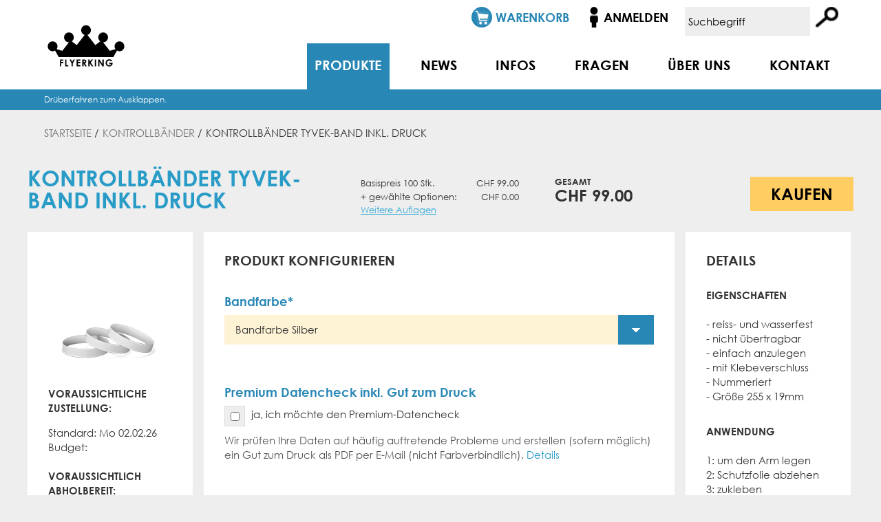

--- FILE ---
content_type: text/html; charset=UTF-8
request_url: https://www.flyerking.ch/kontrollbander/kontrollbaender-tyvek-band-inkl-druck
body_size: 18108
content:
<!DOCTYPE html PUBLIC "-//W3C//DTD XHTML 1.0 Strict//EN" "http://www.w3.org/TR/xhtml1/DTD/xhtml1-strict.dtd">
<html xmlns="http://www.w3.org/1999/xhtml" xml:lang="de" lang="de">
<head>
<meta http-equiv="Content-Type" content="text/html; charset=utf-8" />
<title>Kontrollbänder Tyvek-Band inkl. Druck - Kontrollbänder</title>
<meta name="description" content="Der Flyer Druck und das Design werden in der Druckerei Flyerking Print &amp; more professionell ausgeführt." />
<meta name="keywords" content="Kontrollbänder Tyvek-Band inkl. Druck" />
<meta name="robots" content="INDEX,FOLLOW" />
<meta name="viewport" content="width=device-width, initial-scale=1, shrink-to-fit=no">
<meta property="og:type" content="website"/>
<meta property="og:title" content="Kontrollbänder Tyvek-Band inkl. Druck - Kontrollbänder"/>
<meta property="og:image" content="https://www.flyerking.ch/facebook_image.jpg"/>
<link rel="image_src" href="https://www.flyerking.ch/facebook_image.jpg" />
<meta property="og:url" content="https://www.flyerking.ch/kontrollbander/kontrollbaender-tyvek-band-inkl-druck"/>
<link rel="icon" href="https://www.flyerking.ch/favicon.ico" type="image/x-icon" />
<link rel="shortcut icon" sizes="16x16 24x24 72x72" href="https://www.flyerking.ch/favicon.ico">

<!--[if lt IE 7]>
<script type="text/javascript">
//<![CDATA[
    var BLANK_URL = 'https://www.flyerking.ch/js/blank.html';
    var BLANK_IMG = 'https://www.flyerking.ch/js/spacer.gif';
//]]>
</script>
<![endif]-->

<link type="text/css" rel="stylesheet" href="//fast.fonts.net/cssapi/8753e4a1-66d2-4b41-8172-40d44e23488a.css"/>
<link rel="stylesheet" href="//ajax.googleapis.com/ajax/libs/jqueryui/1.8.16/themes/base/jquery-ui.css" id="theme">
<script type="text/javascript" src="//ajax.googleapis.com/ajax/libs/jquery/1.10.2/jquery.min.js"></script>
<script type="text/javascript">var $j = jQuery.noConflict();</script>

<script src="/js/menufix.js"></script>
<script src="/js/custom.js"></script>
<script src="/js/custom-mobile.js"></script>

<link rel="stylesheet" type="text/css" href="https://www.flyerking.ch/media/css_secure/3d54b3fa9b7f86bb890c2ce328374f13.css" />
<link rel="stylesheet" type="text/css" href="https://www.flyerking.ch/media/css_secure/31a6b4c275dabf3976749ec16e4e12ba.css" media="all" />
<script type="text/javascript" src="https://www.flyerking.ch/media/js/595a353726f58ade15197a168bede6c2.js"></script>
<!--[if lt IE 8]>
<link rel="stylesheet" type="text/css" href="https://www.flyerking.ch/media/css_secure/0abefc43dc509005297cebe73a5ed503.css" media="all" />
<![endif]-->
<!--[if lt IE 7]>
<script type="text/javascript" src="https://www.flyerking.ch/media/js/c6dc8c1e7ee779bdc572b2aa365d5c73.js"></script>
<![endif]-->
<link rel="stylesheet" href="https://www.flyerking.ch/skin/frontend/default/flyerking/dist/main.build.css">


<script type="text/javascript">
//<![CDATA[
Mage.Cookies.path     = '/';
Mage.Cookies.domain   = '.www.flyerking.ch';
//]]>
</script>

<script type="text/javascript">
//<![CDATA[
optionalZipCountries = ["AF"];
//]]>
</script>

<link rel="canonical" href="https://www.flyerking.ch/kontrollbaender-tyvek-band-inkl-druck" />


<!-- Facebook Ads Extension for Magento -->
<!-- Facebook Pixel Code -->
<script>
!function(f,b,e,v,n,t,s){if(f.fbq)return;n=f.fbq=function(){n.callMethod?
n.callMethod.apply(n,arguments):n.queue.push(arguments)};if(!f._fbq)f._fbq=n;
n.push=n;n.loaded=!0;n.version='2.0';n.queue=[];t=b.createElement(e);t.async=!0;
t.src=v;s=b.getElementsByTagName(e)[0];s.parentNode.insertBefore(t,s)}(window,
document,'script','//connect.facebook.net/en_US/fbevents.js');
fbq('init', '1747235555568516', {}, {agent: 'exmagento-1.9.4.0-2.2.1' });
fbq('track', 'PageView', {
  source: 'magento',
  version: "1.9.4.0",
  pluginVersion: "2.2.1"
});
</script>
<noscript><img height="1" width="1" style="display:none"
src="https://www.facebook.com/tr?id=1747235555568516&ev=PageView&noscript=1&cd[source]=magento&cd[version]=1.9.4.0&cd[pluginVersion]=2.2.1&a=exmagento-1.9.4.0-2.2.1"
/></noscript>
<!-- End Facebook Pixel Code -->
<script type="text/javascript">//<![CDATA[
        var Translator = new Translate({"Please select an option.":"Bitte w\u00e4hlen Sie eine Option.","This is a required field.":"Dies ist ein Pflichtfeld.","Please enter a valid number in this field.":"Bitte geben Sie eine g\u00fcltige Nummer in dieses Feld ein.","The value is not within the specified range.":"Der Wert ist nicht innerhalb des erlaubten Bereichs.","Please use letters only (a-z or A-Z) in this field.":"Bitte verwenden Sie nur die Zeichen (a-z oder A-Z) in diesem Feld.","Please use only letters (a-z), numbers (0-9) or underscore(_) in this field, first character should be a letter.":"Bitte benutzen Sie nur Buchstaben (a-z), Ziffern (0-9) oder Unterstriche (_) in diesem Feld, das erste Zeichen sollte ein Buchstabe sein.","Please use only letters (a-z or A-Z) or numbers (0-9) only in this field. No spaces or other characters are allowed.":"Bitte tragen Sie nur Buchstaben (a-z oder A-Z), bzw. Zahlen (0-9) in dieses Feld ein. Keine Freizeichen oder andere Zeichen sind erlaubt.","Please use only letters (a-z or A-Z) or numbers (0-9) or spaces and # only in this field.":"Bitte verwenden Sie nur Buchstaben (a-z oder A-Z), Zahlen (0-9)  und Freizeichen oder # f\u00fcr dieses Feld verwenden.","Please enter a valid phone number. For example (123) 456-7890 or 123-456-7890.":"Bitte geben Sie eine g\u00fcltige Telefonnummer ein. Zum Beispiel (123) 456-7890 oder 123-456-7890.","Please enter a valid fax number. For example (123) 456-7890 or 123-456-7890.":"Bitte tragen Sie eine g\u00fcltige Faxnummer ein. Zum Beispiel (123) 456-7890 oder 123-456-7890.","Please enter a valid date.":"Bitte geben Sie ein g\u00fcltiges Datum ein.","Please enter a valid email address. For example johndoe@domain.com.":"Bitte geben Sie eine g\u00fcltige E-Mail Adresse ein. Zum Beispiel johndoe@domain.de.","Please use only visible characters and spaces.":"Bitte nur sichtbare Zeichen verwenden.","Please enter 7 or more characters. Password should contain both numeric and alphabetic characters.":"Bitte geben Sie 7 oder mehr Zeichen ein. Ein Passwort sollte sowohl aus Ziffern wie aus Buchstaben bestehen.","Please make sure your passwords match.":"Bitte stellen Sie sicher, dass Ihre Passw\u00f6rter \u00fcbereinstimmen.","Please enter a valid URL. Protocol is required (http:\/\/, https:\/\/ or ftp:\/\/)":"Bitte geben Sie eine g\u00fcltige URL ein. M\u00f6gliche Protokolle (http:\/\/, https:\/\/ or ftp:\/\/)","Please enter a valid URL. For example http:\/\/www.example.com or www.example.com":"Bitte geben Sie eine g\u00fcltige URL ein. Zum Beispiel http:\/\/www.beispiel.de oder www.beispiel.de","Please enter a valid XML-identifier. For example something_1, block5, id-4.":"Bitte geben Sie einen g\u00fcltigen XML-Identifizierer an. Zum Beispiel irgendetwas_1, block5, id-4.","Please enter a valid social security number. For example 123-45-6789.":"Bitte geben Sie eine g\u00fcltige Sozialversicherungsnummer ein. Zum Beispiel 123-45-6789.","Please enter a valid zip code. For example 90602 or 90602-1234.":"Bitte geben Sie eine g\u00fcltige Postleitzahl ein. Zum Beispiel 21335.","Please enter a valid zip code.":"Bitte geben Sie eine g\u00fcltige Postleitzahl ein.","Please use this date format: dd\/mm\/yyyy. For example 17\/03\/2006 for the 17th of March, 2006.":"Bitte benutzen Sie dieses Datumsformat: tt\/mm\/jjjj. Zum Beispiel 17\/03\/2006 f\u00fcr den 17. M\u00e4rz 2006.","Please enter a valid $ amount. For example $100.00.":"Bitte geben Sie einen g\u00fcltigen Betrag ein. Zum Beispiel 100,00 \u20ac.","Please select one of the above options.":"Bitte w\u00e4hlen Sie eine der oberen Optionen.","Please select one of the options.":"Bitte w\u00e4hlen Sie eine der Optionen.","Please select State\/Province.":"Bitte Land\/Bundesland w\u00e4hlen.","Please enter a number greater than 0 in this field.":"Bitte geben Sie eine Zahl gr\u00f6\u00dfer 0 in dieses Feld ein.","Please enter a number 0 or greater in this field.":"Bitte tragen Sie eine Zahl 0 oder gr\u00f6\u00dfer in dieses Feld ein.","Please enter a valid credit card number.":"Bitte geben Sie eine g\u00fcltige Kreditkartennummer ein.","Incorrect credit card expiration date.":"Falsches Kreditkarten Ablaufdatum.","Please enter a valid credit card verification number.":"Bitte tragen Sie eine g\u00fcltige Kreditkarten-Pr\u00fcfnummer ein.","Please use only letters (a-z or A-Z), numbers (0-9) or underscore(_) in this field, first character should be a letter.":"Bitte nur Buchstaben (a-z or A-Z), Zahlen (0-9) oder Unterstriche(_) in diesem Feld verwenden, das erste Zeichen sollte ein Buchstabe sein.","Text length does not satisfy specified text range.":"Text L\u00e4nge entspricht nicht der gesetzten Bereichs.","Please enter a number lower than 100.":"Bitte tragen Sie eine Zahl ein die niedriger wie 100 ist.","Please wait, loading...":"Bitte warten, wird geladen...","This date is a required value.":"Das Datum ist eine ben\u00f6tigte Angabe.","Please enter a valid full date":"Bitte geben Sie ein g\u00fcltiges Datum ein","Complete":"Vollst\u00e4ndig","Add Products":"Artikel hinzuf\u00fcgen","Please choose to register or to checkout as a guest":"Bitte registrieren Sie sich, oder gehen Sie als Gast zur Kasse","Please specify shipping method.":"Bitte bestimmen Sie die Versandart.","Your order cannot be completed at this time as there is no payment methods available for it.":"Ihre Bestellung kann momentan nicht abgeschlossen werden, da keine Bezahlmethoden daf\u00fcr verf\u00fcgbar sind.","Please specify payment method.":"Bitte bestimmen Sie die Bezahlmethode."});
        //]]></script><!--792987399216ab0d2d6685878bb57278--><!-- Google Tag Manager -->
<script>
(function (w, d, s, l, i) {
    w[l] = w[l] || [];
    w[l].push({
        'gtm.start':

            new Date().getTime(), event: 'gtm.js'
    });
    var f = d.getElementsByTagName(s)[0],

        j = d.createElement(s), dl = l != 'dataLayer' ? '&l=' + l : '';
    j.async = true;
    j.src =

        'https://www.googletagmanager.com/gtm.js?id=' + i + dl;
    f.parentNode.insertBefore(j, f);

})(window, document, 'script', 'dataLayer', 'GTM-PWTQ9SK');
</script>
<!-- End Google Tag Manager -->
<script src="https://36aae30397b8443ebb9c07b14c432a95.js.ubembed.com" async></script>
</head>
<body class=" catalog-product-view catalog-product-view product-kontrollbaender-tyvek-band-inkl-druck categorypath-kontrollbander category-kontrollbander">
<!-- Google Tag Manager (noscript) -->
<noscript>
    <iframe src="https://www.googletagmanager.com/ns.html?id=GTM-PWTQ9SK" height="0" width="0" style="display:none;visibility:hidden"></iframe>
</noscript>
<!-- End Google Tag Manager (noscript) -->
<div class="wrapper">
        <noscript>
        <div class="global-site-notice noscript">
            <div class="notice-inner">
                <p>
                    <strong>JavaScript seems to be disabled in your browser.</strong><br />
                    Sie müssen JavaScript in Ihrem Browser aktivieren um alle Funktionen in diesem Shop nutzen zu können.                </p>
            </div>
        </div>
    </noscript>
    <div class="page">
        <script src="//connect.facebook.net/en_US/all.js"></script>
<script> !function(d,m){ if (m>=7) d.documentElement.className+=' browser-ie'+m; }(document,document.documentMode);</script>

<div id="fb-root"></div>
<script>(function(d, s, id) {
        var js, fjs = d.getElementsByTagName(s)[0];
        if (d.getElementById(id)) {return;}
        js = d.createElement(s); js.id = id;
        js.src = "//connect.facebook.net/de_DE/all.js#xfbml=1&appId=253938717981132";
        fjs.parentNode.insertBefore(js, fjs);
    }(document, 'script', 'facebook-jssdk'));
</script>

<script>
$j(document).ready(function() {
console.info("drin");
var windowsize = $j(window).width();

if(windowsize < 1024) {
console.info("drin");
  $j('#imagegal>div').each(function(index){
    $j(this)[0].style.display = 'block';
    $j(this)[0].style.maxHeight = ($j(this).find('.content')[0].clientHeight)+"px";
  });
}

$j(window).resize(function() {
  var windowsize = $j(window).width();

if(windowsize < 1024) {
  $j('#imagegal>div').each(function(index){
    $j(this)[0].style.display = 'block';
    $j(this)[0].style.maxHeight = ($j(this).find('.content')[0].clientHeight)+"px";
  });
}else {
$j('#imagegal>div').each(function(index){
$j(this)[0].style.maxHeight = "none";
});
}
});
});

</script>

<style>

@media screen and (max-width: 1023px){

#imagegal {
pointer-events: none;
}

#imagegal .content {
top: 0;
bottom: auto;
padding-top: 10px;
}

#imagegal .content:before,
#imagegalpager:before {
content:"";
display: block;
padding-bottom: 52%;
}

#imagegalpager {
 display: block;
 top: -4vw;
 width: 100%;
}

#imagegalpager>div {
    width: 12px;
    height: 12px;
    margin: 5px 4px 0 0;
}

#imagegal>div[id*=tab] {
background-size: 130% !important;
background-position: top right !important;
}

}
</style>

<div class="header-container">
	<header class="header">
      				<a href="https://www.flyerking.ch/" title="flyerking.ch" class="logo"><img src="https://www.flyerking.ch/skin/frontend/default/flyerking/images/base/logo.svg" alt="flyerking.ch-print and more" /></a>
      		<div class="quick-access">
        <ul class="links">
                        <li class="first" ><a href="https://www.flyerking.ch/checkout/cart/" title="Warenkorb" class="top-link-cart">Warenkorb</a></li>
                                <li ><a href="https://www.flyerking.ch/checkout/" title="Zur Kasse" class="top-link-checkout">Zur Kasse</a></li>
                                <li class=" last"  id="login"><a href="https://www.flyerking.ch/customer/account/login/" title="Anmelden" >Anmelden</a></li>
            </ul>
        <form id="search_mini_form" action="https://www.flyerking.ch/catalogsearch/result/" method="get">
    <div class="form-search">
        <label for="search">Suche:</label>
        <input id="search" type="text" name="q" value="" class="input-text" maxlength="128" />
        <button type="submit" title="Search" class="button"  data-input-open><span><span>Search</span></span></button>
        <div id="search_autocomplete" class="search-autocomplete"></div>
        <script type="text/javascript">
        //<![CDATA[
            var searchForm = new Varien.searchForm('search_mini_form', 'search', 'Suchbegriff');
            searchForm.initAutocomplete('https://www.flyerking.ch/catalogsearch/ajax/suggest/', 'search_autocomplete');
        //]]>
        </script>
    </div>
</form>
        <nav class="mainNav">
<ul>
<li id="menu6" class="menu1"><a href="/produkte">Produkte</a></li>
<li id="menu14" class="menu6"><a href="/news">News</a></li>
<li id="menu9" class="menu2"><a href="/infos">Infos</a></li>
<li id="menu10" class="menu3"><a href="/faq" target="_self">Fragen</a></li>
<li id="menu3" class="menu4"><a href="/ueber-uns">&Uuml;ber uns</a></li>
<li id="menu12" class="menu5"><a href="/kontakt">Kontakt</a></li>
</ul></nav>        
			<div class="hamburger" type="button" data-mobilenav-toggle>
				<div class="hamburger__inner">
					<span class="hamburger__bar"></span>
				</div>
			</div>
		</div>
      
	</header>
</div>
	<nav class="nav-container" data-role="product navigation">
		<a href="javascript:void(0)" class="nav-back">Zurück</a>
		<ul id="nav">
        <ul><li class="nav-1">
<a href="https://www.flyerking.ch/flyer"><span>Flyer</span></a>
</li><li class="nav-2">
<a href="https://www.flyerking.ch/visitenkarten"><span>Visitenkarten</span></a>
</li><li class="nav-3">
<a href="https://www.flyerking.ch/plakate"><span>Plakate</span></a>
</li><li class="nav-4">
<a href="https://www.flyerking.ch/falzflyer"><span>Falzflyer</span></a>
</li><li class="nav-5">
<a href="https://www.flyerking.ch/postkarten"><span>Postkarten</span></a>
</li></ul><ul><li class="nav-6">
<a href="https://www.flyerking.ch/digitaldruck"><span>Digitaldruck ab 1 Stk.</span></a>
</li><li class="nav-7">
<a href="https://www.flyerking.ch/grossformat-apg-plakate"><span>Grossplakate (F4...)</span></a>
</li><li class="nav-8">
<a href="https://www.flyerking.ch/aufkleber"><span>Aufkleber</span></a>
</li><li class="nav-9">
<a href="https://www.flyerking.ch/booklets"><span>Booklets &amp; Hefte</span></a>
</li><li class="nav-10">
<a href="https://www.flyerking.ch/briefpapier"><span>Briefpapier</span></a>
</li></ul><ul><li class="nav-11">
<a href="https://www.flyerking.ch/briefcouverts"><span>Brief Couvert</span></a>
</li><li class="nav-12">
<a href="https://www.flyerking.ch/notizblocke"><span>Notizblöcke</span></a>
</li><li class="nav-13">
<a href="https://www.flyerking.ch/schreibunterlagen"><span>Schreibunterlagen</span></a>
</li><li class="nav-14">
<a href="https://www.flyerking.ch/klappkarten"><span>Klappkarten</span></a>
</li><li class="nav-15">
<a href="https://www.flyerking.ch/tischsets"><span>Tischsets</span></a>
</li></ul><ul><li class="nav-16">
<a href="https://www.flyerking.ch/durchschlagsblocke"><span>Rapportblöcke</span></a>
</li><li class="nav-17">
<a href="https://www.flyerking.ch/roll-ups"><span>Roll Ups &amp; L-Banner</span></a>
</li><li class="nav-18">
<a href="https://www.flyerking.ch/kundenstopper"><span>Kundenstopper</span></a>
</li><li class="nav-19">
<a href="https://www.flyerking.ch/werbeblachen"><span>Werbeblachen</span></a>
</li><li class="nav-20 active">
<a href="https://www.flyerking.ch/kontrollbander"><span>Kontrollbänder</span></a>
</li></ul><ul><li class="nav-21">
<a href="https://www.flyerking.ch/event-sparpakete"><span>Event-Sparpakete</span></a>
</li><li class="nav-22">
<a href="https://www.flyerking.ch/gastro"><span>Gastro</span></a>
</li><li class="nav-23">
<a href="https://www.flyerking.ch/bierdeckel"><span>Bierdeckel</span></a>
</li><li class="nav-24">
<a href="https://www.flyerking.ch/beach-flags"><span>Beach Flags</span></a>
</li></ul><div class="clear"></div>		</ul>
	</nav>

	<script type="text/javascript">
      <!--
      $j(function() {
          var menuItem = $j('#menu6');
          if(menuItem) {
              menuItem.addClass('active');
          }
      });
      -->
	</script>

        <div class="main-container col2-right-layout">
            <div class="main">
                <div class="breadcrumbs">
    <ul>
                    <li class="home">
                            <a href="https://www.flyerking.ch/" title="Zur Startseite">Startseite</a>
                                        <span>/ </span>
                        </li>
                    <li class="category24">
                            <a href="https://www.flyerking.ch/kontrollbander" title="">Kontrollbänder</a>
                                        <span>/ </span>
                        </li>
                    <li class="product">
                            <strong>Kontrollbänder Tyvek-Band inkl. Druck</strong>
                                    </li>
            </ul>
</div>
                <div class="col-main">
                                        <script src="https://www.flyerking.ch/js/tooltips/wz_tooltip.js"></script>
<script src="https://www.flyerking.ch/js/jsfmt/format-0.2.min.js"></script>
<script>
	var addthis_config =
	{
		ui_language:'de'
	};
</script>
<script type="text/javascript" src="//s7.addthis.com/js/300/addthis_widget.js#pubid=ra-54ad5ed61eabafad" async="async"></script>
	<script>
		console.info('bundeProductId', 21281);
		console.info('productId', 21282);
		console.info('optionsCount', 1);
		console.info('options', {"":[{"default_title":"Bandfarbe","required":"1","type":"select","field_type":"","option_id":"2495","price_type":"0","data":[{"entity_id":"21282","entity_type_id":"4","attribute_set_id":"12","type_id":"simple","sku":"tyvek-inkl-druck-bandfarbe-silber","has_options":"0","required_options":"0","created_at":"2014-04-03 12:27:02","updated_at":"2016-01-06 16:10:34","enable_customer_products":"0","selection_id":"15560","option_id":"2495","parent_product_id":"21281","product_id":"21282","position":"1","is_default":"1","selection_price_type":"0","selection_price_value":"0.0000","selection_qty":"1.0000","selection_can_change_qty":"1","exclude":"","name":"Kontrollb\u00e4nder Tyvek-Band inkl. Druck Bandfarbe Silber","small_image":"\/k\/o\/kontrollbnder-tyvek-band-inkl-druck-bandfarbe-silber.png","thumbnail":"\/k\/o\/kontrollbnder-tyvek-band-inkl-druck-bandfarbe-silber.png","url_key":"kontrollbaender-tyvek-band-inkl-druck-bandfarbe-silber","image_label":null,"small_image_label":null,"thumbnail_label":null,"msrp_enabled":"2","msrp_display_actual_price_type":"4","short_description":null,"material_description":null,"price":"0.9900","special_price":null,"msrp":null,"special_from_date":null,"special_to_date":null,"news_from_date":null,"news_to_date":null,"status":"1","tax_class_id":"2","is_imported":"0","stock_item":{},"is_in_stock":true,"is_salable":"1","store_id":1},{"entity_id":"15169","entity_type_id":"4","attribute_set_id":"12","type_id":"simple","sku":"tyvek--inkl-druck-bandfarbe-gold","has_options":"0","required_options":"0","created_at":"2014-02-21 18:36:01","updated_at":"2016-10-24 17:44:19","enable_customer_products":"0","selection_id":"15559","option_id":"2495","parent_product_id":"21281","product_id":"15169","position":"2","is_default":"0","selection_price_type":"0","selection_price_value":"0.0000","selection_qty":"1.0000","selection_can_change_qty":"1","exclude":"","name":"Kontrollb\u00e4nder Tyvek-Band inkl. Druck Bandfarbe Gold","small_image":"\/k\/o\/kontrollbnder-tyvek-band-inkl-druck-bandfarbe-gold.png","thumbnail":"\/k\/o\/kontrollbnder-tyvek-band-inkl-druck-bandfarbe-gold.png","url_key":"kontrollbaender-tyvek-band-inkl-druck-bandfarbe-gold","image_label":null,"small_image_label":null,"thumbnail_label":null,"msrp_enabled":"2","msrp_display_actual_price_type":"4","short_description":null,"material_description":null,"price":"0.9900","special_price":null,"msrp":null,"special_from_date":null,"special_to_date":null,"news_from_date":null,"news_to_date":null,"status":"1","tax_class_id":"2","is_imported":"0","stock_item":{},"is_in_stock":true,"is_salable":"1","store_id":1},{"entity_id":"21284","entity_type_id":"4","attribute_set_id":"12","type_id":"simple","sku":"tyvek-inkl-druck-bandfarbe-weiss","has_options":"0","required_options":"0","created_at":"2014-04-03 12:30:25","updated_at":"2016-12-08 10:45:36","enable_customer_products":"0","selection_id":"15562","option_id":"2495","parent_product_id":"21281","product_id":"21284","position":"3","is_default":"0","selection_price_type":"0","selection_price_value":"0.0000","selection_qty":"1.0000","selection_can_change_qty":"1","exclude":"","name":"Kontrollb\u00e4nder Tyvek-Band inkl. Druck Bandfarbe Weiss","small_image":"\/k\/o\/kontrollbnder-tyvek-band-inkl-druck-bandfarbe-weiss.png","thumbnail":"\/k\/o\/kontrollbnder-tyvek-band-inkl-druck-bandfarbe-weiss.png","url_key":"kontrollbaender-tyvek-band-inkl-druck-bandfarbe-weiss","image_label":null,"small_image_label":null,"thumbnail_label":null,"msrp_enabled":"2","msrp_display_actual_price_type":"4","short_description":null,"material_description":null,"price":"0.9900","special_price":null,"msrp":null,"special_from_date":null,"special_to_date":null,"news_from_date":null,"news_to_date":null,"status":"1","tax_class_id":"2","is_imported":"0","stock_item":{},"is_in_stock":true,"is_salable":"1","store_id":1},{"entity_id":"21283","entity_type_id":"4","attribute_set_id":"12","type_id":"simple","sku":"tyvek-inkl-druck-bandfarbe-schwarz","has_options":"0","required_options":"0","created_at":"2014-04-03 12:29:30","updated_at":"2016-01-06 16:43:50","enable_customer_products":"0","selection_id":"15561","option_id":"2495","parent_product_id":"21281","product_id":"21283","position":"4","is_default":"0","selection_price_type":"0","selection_price_value":"0.0000","selection_qty":"1.0000","selection_can_change_qty":"1","exclude":"","name":"Kontrollb\u00e4nder Tyvek-Band inkl. Druck Bandfarbe Schwarz","small_image":"\/k\/o\/kontrollbnder-tyvek-band-inkl-druck-bandfarbe-schwarz.png","thumbnail":"\/k\/o\/kontrollbnder-tyvek-band-inkl-druck-bandfarbe-schwarz.png","url_key":"kontrollbaender-tyvek-band-inkl-druck-bandfarbe-schwarz","image_label":null,"small_image_label":null,"thumbnail_label":null,"msrp_enabled":"2","msrp_display_actual_price_type":"4","short_description":null,"material_description":null,"price":"0.9900","special_price":null,"msrp":null,"special_from_date":null,"special_to_date":null,"news_from_date":null,"news_to_date":null,"status":"1","tax_class_id":"2","is_imported":"0","stock_item":{},"is_in_stock":true,"is_salable":"1","store_id":1},{"entity_id":"21285","entity_type_id":"4","attribute_set_id":"12","type_id":"simple","sku":"tyvek-inkl-druck-bandfarbe-rot","has_options":"0","required_options":"0","created_at":"2014-04-03 12:30:57","updated_at":"2017-08-31 10:17:40","enable_customer_products":"0","selection_id":"15563","option_id":"2495","parent_product_id":"21281","product_id":"21285","position":"5","is_default":"0","selection_price_type":"0","selection_price_value":"0.0000","selection_qty":"1.0000","selection_can_change_qty":"1","exclude":"","name":"Kontrollb\u00e4nder Tyvek-Band inkl. Druck Bandfarbe Rot","small_image":"\/k\/o\/kontrollbnder-tyvek-band-inkl-druck-bandfarbe-rot.png","thumbnail":"\/k\/o\/kontrollbnder-tyvek-band-inkl-druck-bandfarbe-rot.png","url_key":"kontrollbaender-tyvek-band-inkl-druck-bandfarbe-rot","image_label":null,"small_image_label":null,"thumbnail_label":null,"msrp_enabled":"2","msrp_display_actual_price_type":"4","short_description":null,"material_description":null,"price":"0.9900","special_price":null,"msrp":null,"special_from_date":null,"special_to_date":null,"news_from_date":null,"news_to_date":null,"status":"1","tax_class_id":"2","is_imported":"0","stock_item":{},"is_in_stock":true,"is_salable":"1","store_id":1},{"entity_id":"21286","entity_type_id":"4","attribute_set_id":"12","type_id":"simple","sku":"tyvek-inkl-druck-bandfarbe-gelb","has_options":"0","required_options":"0","created_at":"2014-04-03 12:31:29","updated_at":"2024-03-14 15:02:53","enable_customer_products":"0","selection_id":"15564","option_id":"2495","parent_product_id":"21281","product_id":"21286","position":"6","is_default":"0","selection_price_type":"0","selection_price_value":"0.0000","selection_qty":"1.0000","selection_can_change_qty":"1","exclude":"","name":"Kontrollb\u00e4nder Tyvek-Band inkl. Druck Bandfarbe Gelb","small_image":"\/k\/o\/kontrollbnder-tyvek-band-inkl-druck-bandfarbe-gelb.png","thumbnail":"\/k\/o\/kontrollbnder-tyvek-band-inkl-druck-bandfarbe-gelb.png","url_key":"kontrollbaender-tyvek-band-inkl-druck-bandfarbe-gelb","image_label":null,"small_image_label":null,"thumbnail_label":null,"msrp_enabled":"2","msrp_display_actual_price_type":"4","short_description":null,"material_description":null,"price":"0.9900","special_price":null,"msrp":null,"special_from_date":null,"special_to_date":null,"news_from_date":null,"news_to_date":null,"status":"1","tax_class_id":"2","is_imported":"0","disable_uploader":"0","stock_item":{},"is_in_stock":true,"is_salable":"1","store_id":1},{"entity_id":"21287","entity_type_id":"4","attribute_set_id":"12","type_id":"simple","sku":"tyvek-inkl-druck-bandfarbe-neongelb","has_options":"0","required_options":"0","created_at":"2014-04-03 12:32:25","updated_at":"2016-01-06 16:29:56","enable_customer_products":"0","selection_id":"15565","option_id":"2495","parent_product_id":"21281","product_id":"21287","position":"7","is_default":"0","selection_price_type":"0","selection_price_value":"0.0000","selection_qty":"1.0000","selection_can_change_qty":"1","exclude":"","name":"Kontrollb\u00e4nder Tyvek-Band inkl. Druck Bandfarbe Neon-Gelb","small_image":"\/k\/o\/kontrollbnder-tyvek-band-inkl-druck-bandfarbe-neon-gelb.png","thumbnail":"\/k\/o\/kontrollbnder-tyvek-band-inkl-druck-bandfarbe-neon-gelb.png","url_key":"kontrollbaender-tyvek-band-inkl-druck-bandfarbe-neon-gelb","image_label":null,"small_image_label":null,"thumbnail_label":null,"msrp_enabled":"2","msrp_display_actual_price_type":"4","short_description":null,"material_description":null,"price":"0.9900","special_price":null,"msrp":null,"special_from_date":null,"special_to_date":null,"news_from_date":null,"news_to_date":null,"status":"1","tax_class_id":"2","is_imported":"0","stock_item":{},"is_in_stock":true,"is_salable":"1","store_id":1},{"entity_id":"21290","entity_type_id":"4","attribute_set_id":"12","type_id":"simple","sku":"tyvek-inkl-druck-bandfarbe-blau","has_options":"0","required_options":"0","created_at":"2014-04-03 12:34:27","updated_at":"2016-03-14 16:22:05","enable_customer_products":"0","selection_id":"15568","option_id":"2495","parent_product_id":"21281","product_id":"21290","position":"8","is_default":"0","selection_price_type":"0","selection_price_value":"0.0000","selection_qty":"1.0000","selection_can_change_qty":"1","exclude":"","name":"Kontrollb\u00e4nder Tyvek-Band inkl. Druck Bandfarbe Blau","small_image":"\/k\/o\/kontrollbnder-tyvek-band-inkl-druck-bandfarbe-blau.png","thumbnail":"\/k\/o\/kontrollbnder-tyvek-band-inkl-druck-bandfarbe-blau.png","url_key":"kontrollbaender-tyvek-band-inkl-druck-bandfarbe-blau","image_label":null,"small_image_label":null,"thumbnail_label":null,"msrp_enabled":"2","msrp_display_actual_price_type":"4","short_description":null,"material_description":null,"price":"0.9900","special_price":null,"msrp":null,"special_from_date":null,"special_to_date":null,"news_from_date":null,"news_to_date":null,"status":"1","tax_class_id":"2","is_imported":"0","stock_item":{},"is_in_stock":true,"is_salable":"1","store_id":1},{"entity_id":"21291","entity_type_id":"4","attribute_set_id":"12","type_id":"simple","sku":"tyvek-inkl-druck-bandfarbe-neonblau","has_options":"0","required_options":"0","created_at":"2014-04-03 12:34:53","updated_at":"2016-03-14 16:24:00","enable_customer_products":"0","selection_id":"15569","option_id":"2495","parent_product_id":"21281","product_id":"21291","position":"9","is_default":"0","selection_price_type":"0","selection_price_value":"0.0000","selection_qty":"1.0000","selection_can_change_qty":"1","exclude":"","name":"Kontrollb\u00e4nder Tyvek-Band inkl. Druck Bandfarbe Neon-Blau","small_image":"\/k\/o\/kontrollbnder-tyvek-band-inkl-druck-bandfarbe-neon-blau.png","thumbnail":"\/k\/o\/kontrollbnder-tyvek-band-inkl-druck-bandfarbe-neon-blau.png","url_key":"kontrollbaender-tyvek-band-inkl-druck-bandfarbe-neon-blau","image_label":null,"small_image_label":null,"thumbnail_label":null,"msrp_enabled":"2","msrp_display_actual_price_type":"4","short_description":null,"material_description":null,"price":"0.9900","special_price":null,"msrp":null,"special_from_date":null,"special_to_date":null,"news_from_date":null,"news_to_date":null,"status":"1","tax_class_id":"2","is_imported":"0","stock_item":{},"is_in_stock":true,"is_salable":"1","store_id":1},{"entity_id":"21289","entity_type_id":"4","attribute_set_id":"12","type_id":"simple","sku":"tyvek-inkl-druck-bandfarbe-gruen","has_options":"0","required_options":"0","created_at":"2014-04-03 12:33:46","updated_at":"2016-01-06 16:26:50","enable_customer_products":"0","selection_id":"15567","option_id":"2495","parent_product_id":"21281","product_id":"21289","position":"10","is_default":"0","selection_price_type":"0","selection_price_value":"0.0000","selection_qty":"1.0000","selection_can_change_qty":"1","exclude":"","name":"Kontrollb\u00e4nder Tyvek-Band inkl. Druck Bandfarbe Gr\u00fcn","small_image":"\/k\/o\/kontrollbnder-tyvek-band-inkl-druck-bandfarbe-grn.png","thumbnail":"\/k\/o\/kontrollbnder-tyvek-band-inkl-druck-bandfarbe-grn.png","url_key":"kontrollbaender-tyvek-band-inkl-druck-bandfarbe-gruen","image_label":null,"small_image_label":null,"thumbnail_label":null,"msrp_enabled":"2","msrp_display_actual_price_type":"4","short_description":null,"material_description":null,"price":"0.9900","special_price":null,"msrp":null,"special_from_date":null,"special_to_date":null,"news_from_date":null,"news_to_date":null,"status":"1","tax_class_id":"2","is_imported":"0","stock_item":{},"is_in_stock":true,"is_salable":"1","store_id":1},{"entity_id":"21288","entity_type_id":"4","attribute_set_id":"12","type_id":"simple","sku":"tyvek-inkl-druck-bandfarbe-neongruen","has_options":"0","required_options":"0","created_at":"2014-04-03 12:33:12","updated_at":"2017-06-28 13:08:51","enable_customer_products":"0","selection_id":"15566","option_id":"2495","parent_product_id":"21281","product_id":"21288","position":"11","is_default":"0","selection_price_type":"0","selection_price_value":"0.0000","selection_qty":"1.0000","selection_can_change_qty":"1","exclude":"","name":"Kontrollb\u00e4nder Tyvek-Band inkl. Druck Bandfarbe Neon-Gr\u00fcn","small_image":"\/k\/o\/kontrollbnder-tyvek-band-inkl-druck-bandfarbe-neon-grn.png","thumbnail":"\/k\/o\/kontrollbnder-tyvek-band-inkl-druck-bandfarbe-neon-grn.png","url_key":"kontrollbaender-tyvek-band-inkl-druck-bandfarbe-neon-gruen","image_label":null,"small_image_label":null,"thumbnail_label":null,"msrp_enabled":"2","msrp_display_actual_price_type":"4","short_description":null,"material_description":null,"price":"0.9900","special_price":null,"msrp":null,"special_from_date":null,"special_to_date":null,"news_from_date":null,"news_to_date":null,"status":"1","tax_class_id":"2","is_imported":"0","stock_item":{},"is_in_stock":true,"is_salable":"1","store_id":1},{"entity_id":"21294","entity_type_id":"4","attribute_set_id":"12","type_id":"simple","sku":"tyvek-inkl-druck-bandfarbe-neonpink","has_options":"0","required_options":"0","created_at":"2014-04-03 12:37:28","updated_at":"2016-06-21 10:01:04","enable_customer_products":"0","selection_id":"15572","option_id":"2495","parent_product_id":"21281","product_id":"21294","position":"12","is_default":"0","selection_price_type":"0","selection_price_value":"0.0000","selection_qty":"1.0000","selection_can_change_qty":"1","exclude":"","name":"Kontrollb\u00e4nder Tyvek-Band inkl. Druck Bandfarbe Neon-Pink","small_image":"\/k\/o\/kontrollbnder-tyvek-band-inkl-druck-bandfarbe-neon-pink.png","thumbnail":"\/k\/o\/kontrollbnder-tyvek-band-inkl-druck-bandfarbe-neon-pink.png","url_key":"kontrollbaender-tyvek-band-inkl-druck-bandfarbe-neon-pink","image_label":null,"small_image_label":null,"thumbnail_label":null,"msrp_enabled":"2","msrp_display_actual_price_type":"4","short_description":null,"material_description":null,"price":"0.9900","special_price":null,"msrp":null,"special_from_date":null,"special_to_date":null,"news_from_date":null,"news_to_date":null,"status":"1","tax_class_id":"2","is_imported":"0","stock_item":{},"is_in_stock":true,"is_salable":"1","store_id":1},{"entity_id":"21293","entity_type_id":"4","attribute_set_id":"12","type_id":"simple","sku":"tyvek-inkl-druck-bandfarbe-neonorange","has_options":"0","required_options":"0","created_at":"2014-04-03 12:36:40","updated_at":"2016-01-06 16:20:55","enable_customer_products":"0","selection_id":"15571","option_id":"2495","parent_product_id":"21281","product_id":"21293","position":"13","is_default":"0","selection_price_type":"0","selection_price_value":"0.0000","selection_qty":"1.0000","selection_can_change_qty":"1","exclude":"","name":"Kontrollb\u00e4nder Tyvek-Band inkl. Druck Bandfarbe Neon-Orange","small_image":"\/k\/o\/kontrollbnder-tyvek-band-inkl-druck-bandfarbe-neon-orange.png","thumbnail":"\/k\/o\/kontrollbnder-tyvek-band-inkl-druck-bandfarbe-neon-orange.png","url_key":"kontrollbaender-tyvek-band-inkl-druck-bandfarbe-neon-orange","image_label":null,"small_image_label":null,"thumbnail_label":null,"msrp_enabled":"2","msrp_display_actual_price_type":"4","short_description":null,"material_description":null,"price":"0.9900","special_price":null,"msrp":null,"special_from_date":null,"special_to_date":null,"news_from_date":null,"news_to_date":null,"status":"1","tax_class_id":"2","is_imported":"0","stock_item":{},"is_in_stock":true,"is_salable":"1","store_id":1},{"entity_id":"21295","entity_type_id":"4","attribute_set_id":"12","type_id":"simple","sku":"tyvek-inkl-druck-bandfarbe-tuerkis","has_options":"0","required_options":"0","created_at":"2014-04-03 12:38:04","updated_at":"2016-01-06 16:19:09","enable_customer_products":"0","selection_id":"15573","option_id":"2495","parent_product_id":"21281","product_id":"21295","position":"14","is_default":"0","selection_price_type":"0","selection_price_value":"0.0000","selection_qty":"1.0000","selection_can_change_qty":"1","exclude":"","name":"Kontrollb\u00e4nder Tyvek-Band inkl. Druck Bandfarbe T\u00fcrkis","small_image":"\/k\/o\/kontrollbnder-tyvek-band-inkl-druck-bandfarbe-trkis.png","thumbnail":"\/k\/o\/kontrollbnder-tyvek-band-inkl-druck-bandfarbe-trkis.png","url_key":"kontrollbaender-tyvek-band-inkl-druck-bandfarbe-tuerkis","image_label":null,"small_image_label":null,"thumbnail_label":null,"msrp_enabled":"2","msrp_display_actual_price_type":"4","short_description":null,"material_description":null,"price":"0.9900","special_price":null,"msrp":null,"special_from_date":null,"special_to_date":null,"news_from_date":null,"news_to_date":null,"status":"1","tax_class_id":"2","is_imported":"0","stock_item":{},"is_in_stock":true,"is_salable":"1","store_id":1},{"entity_id":"21292","entity_type_id":"4","attribute_set_id":"12","type_id":"simple","sku":"tyvek-inkl-druck-bandfarbe-violett","has_options":"0","required_options":"0","created_at":"2014-04-03 12:35:35","updated_at":"2016-01-06 16:21:47","enable_customer_products":"0","selection_id":"15570","option_id":"2495","parent_product_id":"21281","product_id":"21292","position":"15","is_default":"0","selection_price_type":"0","selection_price_value":"0.0000","selection_qty":"1.0000","selection_can_change_qty":"1","exclude":"","name":"Kontrollb\u00e4nder Tyvek-Band inkl. Druck Bandfarbe Violett","small_image":"\/k\/o\/kontrollbnder-tyvek-band-inkl-druck-bandfarbe-violett.png","thumbnail":"\/k\/o\/kontrollbnder-tyvek-band-inkl-druck-bandfarbe-violett.png","url_key":"kontrollbaender-tyvek-band-inkl-druck-bandfarbe-violett","image_label":null,"small_image_label":null,"thumbnail_label":null,"msrp_enabled":"2","msrp_display_actual_price_type":"4","short_description":null,"material_description":null,"price":"0.9900","special_price":null,"msrp":null,"special_from_date":null,"special_to_date":null,"news_from_date":null,"news_to_date":null,"status":"1","tax_class_id":"2","is_imported":"0","stock_item":{},"is_in_stock":true,"is_salable":"1","store_id":1},{"entity_id":"30023","entity_type_id":"4","attribute_set_id":"12","type_id":"simple","sku":"kontrollbaender-tyvek-band-inkl-druck-bandfarbe-auswahl","has_options":"0","required_options":"0","created_at":"2015-07-20 20:43:42","updated_at":"2019-08-13 06:54:06","enable_customer_products":"0","selection_id":"44605","option_id":"2495","parent_product_id":"21281","product_id":"30023","position":"16","is_default":"0","selection_price_type":"0","selection_price_value":"0.0000","selection_qty":"1.0000","selection_can_change_qty":"1","exclude":"","name":"Kontrollb\u00e4nder Tyvek-Band inkl. Druck Bandfarben nach Wahl in 100er Schritten","small_image":"\/k\/o\/kontrollbnder-tyvek-band-inkl-druck-bandfarbe-blau_1.png","thumbnail":"\/k\/o\/kontrollbnder-tyvek-band-inkl-druck-bandfarbe-blau_1.png","url_key":"kontrollbaender-tyvek-band-inkl-druck-bandfarbe-auswahl","image_label":null,"small_image_label":null,"thumbnail_label":null,"msrp_enabled":"2","msrp_display_actual_price_type":"4","short_description":null,"material_description":"Geben Sie unter Bemerkungen im Warenkorb an, wie viele Kontrollb\u00e4nder je Farbe Sie w\u00fcnschen (nur 100er Schritte m\u00f6glich). Alle B\u00e4nder m\u00fcssen gleich bedruckt werden.","price":"0.9900","special_price":null,"msrp":null,"special_from_date":null,"special_to_date":null,"news_from_date":null,"news_to_date":null,"status":"1","tax_class_id":"2","is_imported":"0","stock_item":{},"is_in_stock":true,"is_salable":"1","store_id":1}]},{"default_title":"Premium Datencheck inkl. Gut zum Druck","required":"0","type":"checkbox","field_type":"","option_id":"3325","price_type":"1","data":[{"entity_id":"21231","entity_type_id":"4","attribute_set_id":"12","type_id":"simple","sku":"premium-datencheck","has_options":"0","required_options":"0","created_at":"2014-03-14 15:38:41","updated_at":"2017-11-01 15:50:18","enable_customer_products":"0","selection_id":"39876","option_id":"3325","parent_product_id":"21281","product_id":"21231","position":"0","is_default":"0","selection_price_type":"0","selection_price_value":"0.0000","selection_qty":"1.0000","selection_can_change_qty":"1","exclude":"","name":"ja, ich m\u00f6chte den Premium-Datencheck","small_image":"no_selection","thumbnail":"no_selection","url_key":"ja-ich-moechte-den-premium-datencheck-chf-19","msrp_enabled":"2","msrp_display_actual_price_type":"4","short_description":"<p>Wir pr&uuml;fen Ihre Daten auf h&auml;ufig auftretende Probleme und erstellen (sofern m&ouml;glich) ein Gut zum Druck als PDF per E-Mail (nicht Farbverbindlich). <a title=\"Druckdaten Kontrolle und Gut zum Druck\" target=\"_blank\" href=\"\/premiumdatencheck\">Details<\/a><\/p>","material_description":null,"price":"19.0000","special_price":null,"msrp":null,"special_from_date":null,"special_to_date":null,"news_from_date":null,"news_to_date":null,"status":"1","is_imported":"0","tax_class_id":"2","stock_item":{},"is_in_stock":true,"is_salable":"1","store_id":1}]},{"default_title":"Druckfarbe","required":"1","type":"select","field_type":"","option_id":"2496","price_type":"0","data":[{"entity_id":"21296","entity_type_id":"4","attribute_set_id":"12","type_id":"simple","sku":"druckfarbe-schwarz","has_options":"0","required_options":"0","created_at":"2014-04-03 12:45:22","updated_at":"2015-06-18 11:18:40","enable_customer_products":"0","selection_id":"15574","option_id":"2496","parent_product_id":"21281","product_id":"21296","position":"1","is_default":"1","selection_price_type":"0","selection_price_value":"0.0000","selection_qty":"1.0000","selection_can_change_qty":"1","exclude":"","name":"Bedruckt in Schwarz","small_image":"no_selection","thumbnail":"no_selection","url_key":"druckfarbe-schwarz","msrp_enabled":"2","msrp_display_actual_price_type":"4","short_description":null,"material_description":null,"price":"0.0000","special_price":null,"msrp":null,"news_from_date":null,"news_to_date":null,"special_from_date":null,"special_to_date":null,"status":"1","is_imported":"0","tax_class_id":"2","stock_item":{},"is_in_stock":true,"is_salable":"1","store_id":1},{"entity_id":"21297","entity_type_id":"4","attribute_set_id":"12","type_id":"simple","sku":"druckfarbe-weiss","has_options":"0","required_options":"0","created_at":"2014-04-03 12:45:27","updated_at":"2014-09-04 13:58:19","enable_customer_products":"0","selection_id":"15575","option_id":"2496","parent_product_id":"21281","product_id":"21297","position":"2","is_default":"0","selection_price_type":"0","selection_price_value":"0.0000","selection_qty":"1.0000","selection_can_change_qty":"1","exclude":"","name":"Bedruckt in Weiss","small_image":"no_selection","thumbnail":"no_selection","url_key":"druckfarbe-weiss","msrp_enabled":"2","msrp_display_actual_price_type":"4","short_description":"Der weisse Druck ist nur geeignet f\u00fcr sehr Dunkle Farben (z.B. Schwarz oder Violett). Bei zu heller Bandfarbe ist der Kontrast eher schlecht, wir empfehlen wenn immer m\u00f6glich Schwarz als Druckfarbe zu w\u00e4hlen um das beste Ergebnis zu erzielen.","price":"0.0000","special_price":null,"msrp":null,"special_from_date":null,"special_to_date":null,"news_from_date":null,"news_to_date":null,"status":"1","tax_class_id":"2","is_imported":"0","stock_item":{},"is_in_stock":true,"is_salable":"1","store_id":1}]},{"default_title":"Logodruck (flyerking.ch)","required":"0","type":"checkbox","field_type":"","option_id":"7753","price_type":"1","data":[{"entity_id":"35963","entity_type_id":"4","attribute_set_id":"12","type_id":"simple","sku":"tyvek-neutral","has_options":"0","required_options":"0","created_at":"2018-11-28 15:33:07","updated_at":"2018-11-28 15:43:59","enable_customer_products":"0","selection_id":"48386","option_id":"7753","parent_product_id":"21281","product_id":"35963","position":"0","is_default":"0","selection_price_type":"0","selection_price_value":"0.0000","selection_qty":"1.0000","selection_can_change_qty":"1","exclude":"","name":"Ohne Logo-Druck (flyerking.ch) auf dem Verschluss","small_image":"no_selection","thumbnail":"no_selection","url_key":"ohne-logodruck-flyerking-ch-auf-dem-verschluss","msrp_enabled":"2","msrp_display_actual_price_type":"4","short_description":"Unsere B\u00e4nder enthalten normalerweise einen Imprint auf dem Verschluss (flyerking.ch). Mit diese Option werden neutrale Kontrollb\u00e4nder verwendet.","material_description":null,"price":"5.0000","special_price":null,"msrp":null,"special_from_date":null,"special_to_date":null,"news_from_date":null,"news_to_date":null,"status":"1","is_imported":"0","tax_class_id":"2","stock_item":{},"is_in_stock":true,"is_salable":"1","store_id":1}]}]});
		console.info('default', '21282');
		console.info('selectionQty', '100.0000');
		console.info('selectionId', '15560');
		console.info('categoryId', '24');
		console.info('doFlyerkingDigitalPrintChooser', '');
	</script>
<div class="product-view">
    <div class="product-essential">
    <form novalidate action="https://www.flyerking.ch/checkout/cart/add/uenc/aHR0cHM6Ly93d3cuZmx5ZXJraW5nLmNoL2tvbnRyb2xsYmFuZGVyL2tvbnRyb2xsYmFlbmRlci10eXZlay1iYW5kLWlua2wtZHJ1Y2s,/product/21281/form_key/cnRMxMAUulLEO3rl/" method="post" id="product_addtocart_form">
        <div class="no-display">
            <input type="hidden" name="product" value="21281" />
            <input type="hidden" name="related_product" id="related-products-field" value="" />
        </div>
        <div class="product-container">
        <div class="product-shop">
            <div id="topnav" class="product-name">
            	<div class="wrapped">
               		<h1>Kontrollbänder Tyvek-Band inkl. Druck</h1>

               		<div class="pricecalc">
               			<span id="basePrice"></span>
               			<span id="optionPrice"></span>
										<a href="javascript:void(0)" class="edit-product" data-scrollto=".add-to-box">Weitere Auflagen</a>
									</div>
               		<span id="priceOverview" class="price"></span>
               		<button type="submit">Kaufen</button>
                </div>
            </div>

			<div id="messages_product_view"></div>

            <div class="product-img-box">
                <p class="product-image product-image-zoom">
                <img id="image" src="https://www.flyerking.ch/media/catalog/product/cache/1/image/9df78eab33525d08d6e5fb8d27136e95/k/o/kontrollbnder-tyvek-band-inkl-druck-bandfarbe-silber.png" alt="Kontrollbänder Tyvek-Band inkl. Druck" title="Kontrollbänder Tyvek-Band inkl. Druck" />                </p>

                <div class="short-description">
                                                                <div class="std">
														<strong>Voraussichtliche<br/> Zustellung:</strong>
							Standard: <span class="deliverDays">Mo 02.02.26</span>
							Budget: <span class="deliverDaysBudget"></span>
                            <br />
                            <br />
							<strong>Voraussichtlich<br/> abholbereit:</strong>
							Standard: <span class="deliverDays2">Fr 30.01.26</span>
							Budget: <span class="deliverDays2Budget"></span>
							<small><br />(ab ca. 17.30 Uhr!)</small>
                            <br />
                            <br />
							
							<br />
							<br />
														Vorlagen herunterladen:<br />
							<a target="_blank" href="https://www.flyerking.ch/vorlagen/kontrollbander-tyvek-band-inkl-druck.zip"><img height="32" src="https://www.flyerking.ch/skin//frontend/default/flyerking/images/base/druckvorlagen.png" alt="Druckvorlagen"/></a>
							Teile dieses Angebot:<br />
							<div id="mainAddThis" class="addthis_toolbox addthis_default_style addthis_32x32_style addThisNav">
								<a class="addthis_button_facebook"></a>
								<a class="addthis_button_twitter"></a>
								<a class="addthis_button_google_plusone_share"></a>
								<a class="addthis_button_more"></a>
							</div>
                        </div>

                </div>
            </div>

            <div class="groupedOptions">
                <h2>Produkt konfigurieren</h2>

                                    <div>
                        <div class="groupedBlock">
                            <h3>Bandfarbe*</h3>
							<div class="clearer"></div>

                                                        <div class="materialOuter">
                                <div class="materialChooser" id="materialChooser" onclick="showMaterialContainer();">

                                    
                                    <span>
										 Bandfarbe Silber									</span>
                                </div>
                            </div>
                            <div style="display:none;" id="materialContainer" class="materialContainer">
																	<select style="display:none;" id="bundle_option[2495]" name="bundle_option[2495]">
								
                                                                        <option selected="selected" data-productId="21282" value="15560">Bandfarbe Silber</option>
                                                                        <option data-productId="15169" value="15559">Bandfarbe Gold</option>
                                                                        <option data-productId="21284" value="15562">Bandfarbe Weiss</option>
                                                                        <option data-productId="21283" value="15561">Bandfarbe Schwarz</option>
                                                                        <option data-productId="21285" value="15563">Bandfarbe Rot</option>
                                                                        <option data-productId="21286" value="15564">Bandfarbe Gelb</option>
                                                                        <option data-productId="21287" value="15565">Bandfarbe Neon-Gelb</option>
                                                                        <option data-productId="21290" value="15568">Bandfarbe Blau</option>
                                                                        <option data-productId="21291" value="15569">Bandfarbe Neon-Blau</option>
                                                                        <option data-productId="21289" value="15567">Bandfarbe Grün</option>
                                                                        <option data-productId="21288" value="15566">Bandfarbe Neon-Grün</option>
                                                                        <option data-productId="21294" value="15572">Bandfarbe Neon-Pink</option>
                                                                        <option data-productId="21293" value="15571">Bandfarbe Neon-Orange</option>
                                                                        <option data-productId="21295" value="15573">Bandfarbe Türkis</option>
                                                                        <option data-productId="21292" value="15570">Bandfarbe Violett</option>
                                                                        <option data-productId="30023" value="44605">Bandfarben nach Wahl in 100er Schritten</option>
                                                                    </select>
                                <table cellspacing="0" width="100%">
                                                                            <tr onclick="setMaterial(21282, 'kontrollbander', 'kontrollbaender-tyvek-band-inkl-druck-bandfarbe-silber');" class="class="even"">
                                            <td><span> Bandfarbe Silber</span></td>
                                        </tr>
                                                                                <tr onclick="setMaterial(15169, 'kontrollbander', 'kontrollbaender-tyvek-band-inkl-druck-bandfarbe-gold');" class="class="odd"">
                                            <td><span> Bandfarbe Gold</span></td>
                                        </tr>
                                                                                <tr onclick="setMaterial(21284, 'kontrollbander', 'kontrollbaender-tyvek-band-inkl-druck-bandfarbe-weiss');" class="class="even"">
                                            <td><span> Bandfarbe Weiss</span></td>
                                        </tr>
                                                                                <tr onclick="setMaterial(21283, 'kontrollbander', 'kontrollbaender-tyvek-band-inkl-druck-bandfarbe-schwarz');" class="class="odd"">
                                            <td><span> Bandfarbe Schwarz</span></td>
                                        </tr>
                                                                                <tr onclick="setMaterial(21285, 'kontrollbander', 'kontrollbaender-tyvek-band-inkl-druck-bandfarbe-rot');" class="class="even"">
                                            <td><span> Bandfarbe Rot</span></td>
                                        </tr>
                                                                                <tr onclick="setMaterial(21286, 'kontrollbander', 'kontrollbaender-tyvek-band-inkl-druck-bandfarbe-gelb');" class="class="odd"">
                                            <td><span> Bandfarbe Gelb</span></td>
                                        </tr>
                                                                                <tr onclick="setMaterial(21287, 'kontrollbander', 'kontrollbaender-tyvek-band-inkl-druck-bandfarbe-neon-gelb');" class="class="even"">
                                            <td><span> Bandfarbe Neon-Gelb</span></td>
                                        </tr>
                                                                                <tr onclick="setMaterial(21290, 'kontrollbander', 'kontrollbaender-tyvek-band-inkl-druck-bandfarbe-blau');" class="class="odd"">
                                            <td><span> Bandfarbe Blau</span></td>
                                        </tr>
                                                                                <tr onclick="setMaterial(21291, 'kontrollbander', 'kontrollbaender-tyvek-band-inkl-druck-bandfarbe-neon-blau');" class="class="even"">
                                            <td><span> Bandfarbe Neon-Blau</span></td>
                                        </tr>
                                                                                <tr onclick="setMaterial(21289, 'kontrollbander', 'kontrollbaender-tyvek-band-inkl-druck-bandfarbe-gruen');" class="class="odd"">
                                            <td><span> Bandfarbe Grün</span></td>
                                        </tr>
                                                                                <tr onclick="setMaterial(21288, 'kontrollbander', 'kontrollbaender-tyvek-band-inkl-druck-bandfarbe-neon-gruen');" class="class="even"">
                                            <td><span> Bandfarbe Neon-Grün</span></td>
                                        </tr>
                                                                                <tr onclick="setMaterial(21294, 'kontrollbander', 'kontrollbaender-tyvek-band-inkl-druck-bandfarbe-neon-pink');" class="class="odd"">
                                            <td><span> Bandfarbe Neon-Pink</span></td>
                                        </tr>
                                                                                <tr onclick="setMaterial(21293, 'kontrollbander', 'kontrollbaender-tyvek-band-inkl-druck-bandfarbe-neon-orange');" class="class="even"">
                                            <td><span> Bandfarbe Neon-Orange</span></td>
                                        </tr>
                                                                                <tr onclick="setMaterial(21295, 'kontrollbander', 'kontrollbaender-tyvek-band-inkl-druck-bandfarbe-tuerkis');" class="class="odd"">
                                            <td><span> Bandfarbe Türkis</span></td>
                                        </tr>
                                                                                <tr onclick="setMaterial(21292, 'kontrollbander', 'kontrollbaender-tyvek-band-inkl-druck-bandfarbe-violett');" class="class="even"">
                                            <td><span> Bandfarbe Violett</span></td>
                                        </tr>
                                                                                <tr onclick="setMaterial(30023, 'kontrollbander', 'kontrollbaender-tyvek-band-inkl-druck-bandfarbe-auswahl');" class="class="odd"">
                                            <td><span> Bandfarben nach Wahl in 100er Schritten</span></td>
                                        </tr>
                                                                        </table>
                            </div>

							
                            
														<input class="bundleOptions mainProductQuantity" type="hidden" id="bundle_option_qty_2495" name="bundle_option_qty[2495]" value="0" />
                            
							
                        </div>



                    </div>
                                        <div>
                        <div class="groupedBlock">
                            <h3>Premium Datencheck inkl. Gut zum Druck</h3>
							<div class="clearer"></div>

                                                                                                        		                                                                                                                                    <span class="formChk">
                                                <input onclick="updatePrice();" class="optionPrice" data-option="3325" data-price_type="1" data-product="21231" type="checkbox" id="bundle_option[3325]" name="bundle_option[3325][]" value="39876" />
                                            </span>
                                            <span>ja, ich möchte den Premium-Datencheck</span>
											<div class="clearer"><p>Wir pr&uuml;fen Ihre Daten auf h&auml;ufig auftretende Probleme und erstellen (sofern m&ouml;glich) ein Gut zum Druck als PDF per E-Mail (nicht Farbverbindlich). <a title="Druckdaten Kontrolle und Gut zum Druck" target="_blank" href="/premiumdatencheck">Details</a></p>																							</div>
                                                                                                                                                                                    
														<input class="bundleOptions" type="hidden" id="bundle_option_qty_3325" name="bundle_option_qty[3325]" value="0" />
                            
							
                        </div>



                    </div>
                                        <div>
                        <div class="groupedBlock">
                            <h3>Druckfarbe*</h3>
							<div class="clearer"></div>

                            
										
										<select required data-list="bundle_options_2496" id="bundle_option[2496]" name="bundle_option[2496]" class="optionPrice bundle_options bundle_option_2496" data-option="2496" data-price_type="0" onchange="updatePrice();">
										<option value="">Bitte wählen</option>																																											<option class="bundle_option_2496_option" value="15574" data-product="21296"><span>Bedruckt in Schwarz</span></option>
																																																						<option class="bundle_option_2496_option" value="15575" data-product="21297"><span>Bedruckt in Weiss</span></option>
																															</select>


																				<div class="hide" id="bundle_short_text_15574" data-option-id="15574" data-list="bundle_options_2496">
																																</div>
																				<div class="hide" id="bundle_short_text_15575" data-option-id="15575" data-list="bundle_options_2496">
											Der weisse Druck ist nur geeignet für sehr Dunkle Farben (z.B. Schwarz oder Violett). Bei zu heller Bandfarbe ist der Kontrast eher schlecht, wir empfehlen wenn immer möglich Schwarz als Druckfarbe zu wählen um das beste Ergebnis zu erzielen.																					</div>
																				
									                                                            
														<input class="bundleOptions" type="hidden" id="bundle_option_qty_2496" name="bundle_option_qty[2496]" value="0" />
                            
							
                        </div>



                    </div>
                                        <div>
                        <div class="groupedBlock">
                            <h3>Logodruck (flyerking.ch)</h3>
							<div class="clearer"></div>

                                                                                                        		                                                                                                                                    <span class="formChk">
                                                <input onclick="updatePrice();" class="optionPrice" data-option="7753" data-price_type="1" data-product="35963" type="checkbox" id="bundle_option[7753]" name="bundle_option[7753][]" value="48386" />
                                            </span>
                                            <span>Ohne Logo-Druck (flyerking.ch) auf dem Verschluss</span>
											<div class="clearer">Unsere Bänder enthalten normalerweise einen Imprint auf dem Verschluss (flyerking.ch). Mit diese Option werden neutrale Kontrollbänder verwendet.																							</div>
                                                                                                                                                                                    
														<input class="bundleOptions" type="hidden" id="bundle_option_qty_7753" name="bundle_option_qty[7753]" value="0" />
                            
							
                        </div>



                    </div>
                    



                <p class="additionalTextGrouped">
                    <b>Fragen oder Sonderwünsche?</b> Gerne unterstützen wir Sie oder erarbeiten eine auf Sie zugeschnittene Offerte. Für Offerten, schreiben Sie uns eine kurze <a target="_blank" href="/kontakt">E-Mail</a> mit allen nötigen Angaben. Für kleinere Fragen stehen wir Ihnen gerne auch per "Live Support" Chat zu verfügung.
                </p>

            </div>

            <div class="product-collateral">
                <div class="box-collateral box-description">
                    <h2>Details</h2>
                    <div class="std">
                    <p><strong>Eigenschaften</strong><br />
- reiss- und wasserfest<br />- nicht &uuml;bertragbar<br />
- einfach anzulegen<br />- mit Klebeverschluss<br />
- Nummeriert<br />
- Gr&ouml;&szlig;e 255 x 19mm</p>
<p><strong>Anwendung</strong> <br />
1: um den Arm legen<br />2: Schutzfolie abziehen<br />3: zukleben</p>
<p><strong>Druckinformation</strong><br />
Druckfläche:<br>
Optimal: 120 x 15mm<br />
Maximal: 170 x 15mm</p>
<p>Bitte beachten Sie das der Druck in Weiss nicht 100% deckend ist. Bitte verwenden Sie keine extrem d&uuml;nnen Grafiken oder Schriften, diese k&ouml;nnen nicht sauber auf Tyvek Kontroller gedruckt werden. Auf dem Verschluss ist klein unser Imprint, wenn Sie diesen nicht wünschen, wählen Sie ihn mittels Option ab (Aufpreis).</p>                    </div>
                </div>
            </div>

            <div class="clearer"></div>
            </div>
            <div class="product-container white">

            <div class="add-to-box">
                <h2 class="width100">Auflage wählen</h2>
                <table border="0" cellspacing="0" class="first">
                	<tr>
	                    <th colspan="2">&nbsp;</th>
	                    <th colspan="2" width="130" align="right">
	                       Standard-Lieferung<br />
	                       <small><span class="deliverDays"></span></small>
	                    </th>
	                    <th>&nbsp;</th>
	                    <th colspan="2" width="130" align="right">
	                       Budget-Lieferung<br />
	                       <small><span class="deliverDaysBudget"></span></small>
	                    </th>
                    </tr>
                                <tr class="dark_tr">
                    <td>100 Stück</td>
                    <td></td>
					                                                            <td width="20" align="left" class="relative">
											<input onchange="updatePrice();" data-actionPrice="0" data-price="99" checked="checked" type="radio" id="order0" name="order" value="100" />
											<label for="order0"></label>
										</td>
                    <td width="115" align="right">
                        <span class="aktion">Aktion!</span>
                        <span class="packagePrice"></span>
                    </td>
					                    <td>&nbsp;</td>
                                        <td colspan="3">nicht möglich</td>
                                    </tr>
                                <tr class="light_tr">
                    <td>200 Stück</td>
                    <td></td>
					                                                            <td width="20" align="left" class="relative">
											<input onchange="updatePrice();" data-actionPrice="0" data-price="109" type="radio" id="order1" name="order" value="200" />
											<label for="order1"></label>
										</td>
                    <td width="115" align="right">
                        <span class="aktion">Aktion!</span>
                        <span class="packagePrice"></span>
                    </td>
					                    <td>&nbsp;</td>
                                        <td colspan="3">nicht möglich</td>
                                    </tr>
                                <tr class="dark_tr">
                    <td>300 Stück</td>
                    <td></td>
					                                                            <td width="20" align="left" class="relative">
											<input onchange="updatePrice();" data-actionPrice="0" data-price="128" type="radio" id="order2" name="order" value="300" />
											<label for="order2"></label>
										</td>
                    <td width="115" align="right">
                        <span class="aktion">Aktion!</span>
                        <span class="packagePrice"></span>
                    </td>
					                    <td>&nbsp;</td>
                                        <td colspan="3">nicht möglich</td>
                                    </tr>
                                <tr class="light_tr">
                    <td>400 Stück</td>
                    <td></td>
					                                                            <td width="20" align="left" class="relative">
											<input onchange="updatePrice();" data-actionPrice="0" data-price="139" type="radio" id="order3" name="order" value="400" />
											<label for="order3"></label>
										</td>
                    <td width="115" align="right">
                        <span class="aktion">Aktion!</span>
                        <span class="packagePrice"></span>
                    </td>
					                    <td>&nbsp;</td>
                                        <td colspan="3">nicht möglich</td>
                                    </tr>
                                <tr class="dark_tr">
                    <td>500 Stück</td>
                    <td></td>
					                                                            <td width="20" align="left" class="relative">
											<input onchange="updatePrice();" data-actionPrice="0" data-price="147" type="radio" id="order4" name="order" value="500" />
											<label for="order4"></label>
										</td>
                    <td width="115" align="right">
                        <span class="aktion">Aktion!</span>
                        <span class="packagePrice"></span>
                    </td>
					                    <td>&nbsp;</td>
                                        <td colspan="3">nicht möglich</td>
                                    </tr>
                                <tr class="light_tr">
                    <td>600 Stück</td>
                    <td></td>
					                                                            <td width="20" align="left" class="relative">
											<input onchange="updatePrice();" data-actionPrice="0" data-price="157" type="radio" id="order5" name="order" value="600" />
											<label for="order5"></label>
										</td>
                    <td width="115" align="right">
                        <span class="aktion">Aktion!</span>
                        <span class="packagePrice"></span>
                    </td>
					                    <td>&nbsp;</td>
                                        <td colspan="3">nicht möglich</td>
                                    </tr>
                                <tr class="dark_tr">
                    <td>700 Stück</td>
                    <td></td>
					                                                            <td width="20" align="left" class="relative">
											<input onchange="updatePrice();" data-actionPrice="0" data-price="168" type="radio" id="order6" name="order" value="700" />
											<label for="order6"></label>
										</td>
                    <td width="115" align="right">
                        <span class="aktion">Aktion!</span>
                        <span class="packagePrice"></span>
                    </td>
					                    <td>&nbsp;</td>
                                        <td colspan="3">nicht möglich</td>
                                    </tr>
                                <tr class="light_tr">
                    <td>800 Stück</td>
                    <td></td>
					                                                            <td width="20" align="left" class="relative">
											<input onchange="updatePrice();" data-actionPrice="0" data-price="178" type="radio" id="order7" name="order" value="800" />
											<label for="order7"></label>
										</td>
                    <td width="115" align="right">
                        <span class="aktion">Aktion!</span>
                        <span class="packagePrice"></span>
                    </td>
					                    <td>&nbsp;</td>
                                        <td colspan="3">nicht möglich</td>
                                    </tr>
                                <tr class="dark_tr">
                    <td>900 Stück</td>
                    <td></td>
					                                                            <td width="20" align="left" class="relative">
											<input onchange="updatePrice();" data-actionPrice="0" data-price="187" type="radio" id="order8" name="order" value="900" />
											<label for="order8"></label>
										</td>
                    <td width="115" align="right">
                        <span class="aktion">Aktion!</span>
                        <span class="packagePrice"></span>
                    </td>
					                    <td>&nbsp;</td>
                                        <td colspan="3">nicht möglich</td>
                                    </tr>
                                <tr class="light_tr">
                    <td>1000 Stück</td>
                    <td></td>
					                                                            <td width="20" align="left" class="relative">
											<input onchange="updatePrice();" data-actionPrice="0" data-price="196" type="radio" id="order9" name="order" value="1000" />
											<label for="order9"></label>
										</td>
                    <td width="115" align="right">
                        <span class="aktion">Aktion!</span>
                        <span class="packagePrice"></span>
                    </td>
					                    <td>&nbsp;</td>
                                        <td colspan="3">nicht möglich</td>
                                    </tr>
                
                </table>

                <table border="0" cellspacing="0">
						<tr>
							<th colspan="2">&nbsp;</th>
							<th colspan="2" width="130" align="right">
							   Standard-Lieferung<br />
								<small><span class="deliverDays"></span></small>
							</th>
							<th>&nbsp;</th>
							<th colspan="2" width="130" align="right">
							   Budget-Lieferung<br />
								<small><span class="deliverDaysBudget"></span></small>
							</th>
						</tr>
					
					<tr class="dark_tr">
						<td>1500 Stück</td>
						<td></td>
																								<td width="20" align="left" class="relative">
							<input onchange="updatePrice();" data-actionPrice="0" data-price="249" type="radio" id="order2-0" name="order" value="1500" />
							<label for="order2-0"></label>
						</td>
						<td width="115" align="right">
							<span class="aktion">Aktion!</span>
							<span class="packagePrice"></span>
						</td>
												<td>&nbsp;</td>
												<td colspan="3">nicht möglich</td>
											</tr>

				   
					<tr class="light_tr">
						<td>2000 Stück</td>
						<td></td>
																								<td width="20" align="left" class="relative">
							<input onchange="updatePrice();" data-actionPrice="0" data-price="268" type="radio" id="order2-1" name="order" value="2000" />
							<label for="order2-1"></label>
						</td>
						<td width="115" align="right">
							<span class="aktion">Aktion!</span>
							<span class="packagePrice"></span>
						</td>
												<td>&nbsp;</td>
												<td colspan="3">nicht möglich</td>
											</tr>

				   
					<tr class="dark_tr">
						<td>3000 Stück</td>
						<td></td>
																								<td width="20" align="left" class="relative">
							<input onchange="updatePrice();" data-actionPrice="0" data-price="360" type="radio" id="order2-2" name="order" value="3000" />
							<label for="order2-2"></label>
						</td>
						<td width="115" align="right">
							<span class="aktion">Aktion!</span>
							<span class="packagePrice"></span>
						</td>
												<td>&nbsp;</td>
												<td colspan="3">nicht möglich</td>
											</tr>

				   
					<tr class="light_tr">
						<td>4000 Stück</td>
						<td></td>
																								<td width="20" align="left" class="relative">
							<input onchange="updatePrice();" data-actionPrice="0" data-price="450" type="radio" id="order2-3" name="order" value="4000" />
							<label for="order2-3"></label>
						</td>
						<td width="115" align="right">
							<span class="aktion">Aktion!</span>
							<span class="packagePrice"></span>
						</td>
												<td>&nbsp;</td>
												<td colspan="3">nicht möglich</td>
											</tr>

				   
					<tr class="dark_tr">
						<td>5000 Stück</td>
						<td></td>
																								<td width="20" align="left" class="relative">
							<input onchange="updatePrice();" data-actionPrice="0" data-price="484" type="radio" id="order2-4" name="order" value="5000" />
							<label for="order2-4"></label>
						</td>
						<td width="115" align="right">
							<span class="aktion">Aktion!</span>
							<span class="packagePrice"></span>
						</td>
												<td>&nbsp;</td>
												<td colspan="3">nicht möglich</td>
											</tr>

				   
					<tr class="light_tr">
						<td>6000 Stück</td>
						<td></td>
																								<td width="20" align="left" class="relative">
							<input onchange="updatePrice();" data-actionPrice="0" data-price="567" type="radio" id="order2-5" name="order" value="6000" />
							<label for="order2-5"></label>
						</td>
						<td width="115" align="right">
							<span class="aktion">Aktion!</span>
							<span class="packagePrice"></span>
						</td>
												<td>&nbsp;</td>
												<td colspan="3">nicht möglich</td>
											</tr>

				   
					<tr class="dark_tr">
						<td>7000 Stück</td>
						<td></td>
																								<td width="20" align="left" class="relative">
							<input onchange="updatePrice();" data-actionPrice="0" data-price="650" type="radio" id="order2-6" name="order" value="7000" />
							<label for="order2-6"></label>
						</td>
						<td width="115" align="right">
							<span class="aktion">Aktion!</span>
							<span class="packagePrice"></span>
						</td>
												<td>&nbsp;</td>
												<td colspan="3">nicht möglich</td>
											</tr>

				   
					<tr class="light_tr">
						<td>8000 Stück</td>
						<td></td>
																								<td width="20" align="left" class="relative">
							<input onchange="updatePrice();" data-actionPrice="0" data-price="733" type="radio" id="order2-7" name="order" value="8000" />
							<label for="order2-7"></label>
						</td>
						<td width="115" align="right">
							<span class="aktion">Aktion!</span>
							<span class="packagePrice"></span>
						</td>
												<td>&nbsp;</td>
												<td colspan="3">nicht möglich</td>
											</tr>

				   
					<tr class="dark_tr">
						<td>9000 Stück</td>
						<td></td>
																								<td width="20" align="left" class="relative">
							<input onchange="updatePrice();" data-actionPrice="0" data-price="817" type="radio" id="order2-8" name="order" value="9000" />
							<label for="order2-8"></label>
						</td>
						<td width="115" align="right">
							<span class="aktion">Aktion!</span>
							<span class="packagePrice"></span>
						</td>
												<td>&nbsp;</td>
												<td colspan="3">nicht möglich</td>
											</tr>

				   
					<tr class="light_tr">
						<td>10000 Stück</td>
						<td></td>
																								<td width="20" align="left" class="relative">
							<input onchange="updatePrice();" data-actionPrice="0" data-price="869" type="radio" id="order2-9" name="order" value="10000" />
							<label for="order2-9"></label>
						</td>
						<td width="115" align="right">
							<span class="aktion">Aktion!</span>
							<span class="packagePrice"></span>
						</td>
												<td>&nbsp;</td>
												<td colspan="3">nicht möglich</td>
											</tr>

				   
					<tr class="dark_tr">
						<td>20000 Stück</td>
						<td></td>
																								<td width="20" align="left" class="relative">
							<input onchange="updatePrice();" data-actionPrice="0" data-price="1598" type="radio" id="order2-10" name="order" value="20000" />
							<label for="order2-10"></label>
						</td>
						<td width="115" align="right">
							<span class="aktion">Aktion!</span>
							<span class="packagePrice"></span>
						</td>
												<td>&nbsp;</td>
												<td colspan="3">nicht möglich</td>
											</tr>

				   					</table>
									
                <div class="addtobasket">
                    <button type="submit" title="In den Warenkorb" class="button btn-proceed-checkout btn-checkout">
                        <span>In den Warenkorb</span>
                    </button>
                </div>

                            </div>

            <div class="clearer"></div>

        </div>
        <input type="hidden" id="qty" name="qty" value="1" />
        </div>
        <input name="form_key" type="hidden" value="cnRMxMAUulLEO3rl" />
    </form>
    </div>

</div>

<script type="text/javascript">

function showMaterialContainer() {

    $j('#materialContainer').stop(true,true).fadeIn(
    function() {
        $j(document).click(function(e){
            if($j(e.target).is('#materialContainer, #materialContainer *')) {
                return;
            }
            hideMaterialContainer();
        });
    });

}

function hideMaterialContainer() {
    $j('#materialContainer').stop(true,true).fadeOut(
    );

    $j(document).unbind('click');
}

function setMaterial(defaultId, category, url) {
    self.location.href = 'https://www.flyerking.ch/drucken/'+category+'/'+url;
}

function changePage() {

	var option = $j("#flyerkingPage option:selected");
	var productId = option.attr('data-product');
	var url = option.attr('data-url');

//	console.info(option);
//	console.info(productId);
//	console.info(url);

	setMaterial(productId, 'kontrollbander', url);
}

function is_set(check) {
    if(check == 0 || check == '0.0000' || check == null || check == undefined) {
        return false;
    }

    return true;
}

function updatePriceElements(data) {

	var priceElements = $j('input[name=order]');

	//reset prices
	for(var i = 0; i < priceElements.length; i++) {
		var priceElement = priceElements.eq(i);
		var parentElement = priceElement.parent().next();
		parentElement.find('span.packagePrice').html('');
		parentElement.find('span.aktion').hide().html('');
	}

	for(var i = 0; i < priceElements.length; i++) {
		var priceElement = priceElements.eq(i);
		var price = 0;
		var actionPrice = 0;
		var budget = false;
		var quantity = priceElement.val();
		var hasActionPrice = false;
		var materialPrice = 0;

		if(quantity.indexOf('budget') !== -1) {
			budget = true;
			quantity = quantity.replace('budget|', '');
		}
		quantity = parseInt(Math.round(quantity));

		var tierprices = data.tierprices;

		if(tierprices && tierprices.hasOwnProperty(quantity)) {

			if(budget) {
				price = parseFloat(tierprices[quantity].budgetPrice);
				actionPrice = parseFloat(tierprices[quantity].budgetActionPrice);
				materialPrice = parseFloat(tierprices[quantity].materialBudgetPrice);
				if(tierprices[quantity].hasBudgetActionPrice) {
					hasActionPrice = true;
				}
			} else {
				price = parseFloat(tierprices[quantity].price);
				materialPrice = parseFloat(tierprices[quantity].materialPrice);
				actionPrice = parseFloat(tierprices[quantity].actionPrice);
				if(tierprices[quantity].hasActionPrice) {
					hasActionPrice = true;
				}
			}
		}

		price = Math.floor(price);
		actionPrice = Math.floor(actionPrice);
		var parentElement = priceElement.parent().next();

		if(hasActionPrice) {
			parentElement.find('span.aktion').html('CHF '+Format.format('{0:d,#.##}', price).replace(',', "'")+'').show();
			parentElement.find('span.packagePrice').html('CHF '+Format.format('{0:d,#.##}', actionPrice).replace(',', "'"));
		} else {
			parentElement.find('span.packagePrice').html('CHF '+Format.format('{0:d,#.##}', price).replace(',', "'"));
		}

		//update priceOverview
		if(priceElement.is(':checked')) {

			var text = '';
			if(hasActionPrice && actionPrice > 0) {
				text += '<small>Gesamt </small>CHF ' + Format.format('{0:d,#.##}', actionPrice).replace(',', "'");
			} else {
				text += '<small>Gesamt </small>CHF ' + Format.format('{0:d,#.##}', price).replace(',', "'");
			}
			updateSpan('#priceOverview', text);

			var basePriceText = '';
						basePriceText += 'Basispreis '+quantity+' Stk. <span>CHF '+Format.format('{0:d,#.##}', materialPrice).replace(',', "'")+'</span>';
						updateSpan('#basePrice', basePriceText);

			//update choosenPrices
			var optionPriceText = '';
			if(price > materialPrice) {

				if(hasActionPrice && actionPrice > 0) {
					var optionPrice = actionPrice - materialPrice;
				} else {
					var optionPrice = price - materialPrice;
				}
				optionPriceText += '+ gewählte Optionen: <span>CHF '+Format.format('{0:d,#.##}', optionPrice).replace(',', "'")+'</span>';
			} else {
				optionPriceText += '+ gewählte Optionen: <span>CHF '+Format.format('{0:d,#.##}', 0).replace(',', "'")+'</span>';
			}
			updateSpan('#optionPrice', optionPriceText);

		}



	}



	var deliverDays = data.deliverDays;
	if(deliverDays.deliverDays != '') {
		updateSpan('.deliverDays',deliverDays.deliverDays);
	}
	if(deliverDays.deliverDaysBudget != '') {
		updateSpan('.deliverDaysBudget',deliverDays.deliverDaysBudget);
	}
	if(deliverDays.deliverDays2 != '') {
		updateSpan('.deliverDays2',deliverDays.deliverDays2);
	}
	if(deliverDays.deliverDays2Budget != '') {
		updateSpan('.deliverDays2Budget',deliverDays.deliverDays2Budget);
	}

    updateMainQuantity();
	//updateChoosenOptions();
}

function trimToLength(string, length) {

	if(string.length > length) {
		string = string.substring(0, length)+' ...';
	}

	return string;

}

function updateChoosenOptions() {
	var choosenOptionsDiv = $j('#choosenOptions');

	var text = '';
	var options = $j('.optionPrice');
	var length = 25;

	//material
	var select = $j('#materialContainer').find('select');
	if(select) {
		optionText = trimToLength(select.find(":selected").text(), length);
	}
	text += '<span class="choosen-opion">'+optionText+'</span>';

	for(var j = 0; j < options.length; j++) {
		var option = options.eq(j);
		var optionText = '';

		if(option.is('select')) {
			optionText = trimToLength(option.find(":selected").text(), length);
		} else {
			if(option.is(':checked')) {
				optionText = trimToLength(option.parent().next().text(), length);
			}
		}

		text += '<span class="choosen-opion">'+optionText+'</span>';

	}

	choosenOptionsDiv.html(text);

}

function updateSpan(selector, text) {

	var elements = $j(selector);

	elements.each(function(index, element) {
		var element = $j(element);
		var now = element.html();
		if(now != text) {
			element.html(text);
			if (now!=""){
				element.addClass("highlight").delay(700).queue(function(n){
					$j(this).removeClass("highlight");
					n();
				});
			}
		}
	});

}

function updateMainQuantity() {

	var mainQuantityElement = $j('input[name=order]:checked');
	var mainQuantity = mainQuantityElement.val();
	var budget = false;
	if(mainQuantity.indexOf('budget') !== -1) {
		mainQuantity = parseInt(mainQuantity.replace('budget|', ''));
		budget = true;
	}

	//update priceView
	var parentElement = mainQuantityElement.parent().next();
	var actionElement = parentElement.find('span.aktion');
	var priceElement = parentElement.find('span.packagePrice');


	//reset options quantity
	var resetOptions = $j('.bundleOptions');
	for(var j = 0; j < resetOptions.length; j++) {
		var option = resetOptions.eq(j);
		option.val(0);
	}

	$j('.mainProductQuantity').val(mainQuantity);

	
	var options = $j('.optionPrice');
	for(var j = 0; j < options.length; j++) {
		var option = options.eq(j);
		var optionId = option.attr('data-option');

		if(option.is('select')) {
			var selected = option.find(':selected');
			if(selected) {
				$j('#bundle_option_qty_'+optionId).val(mainQuantity);
			}
		} else {
			if(option.is(':checked')) {
				$j('#bundle_option_qty_'+optionId).val(mainQuantity);
			}
		}

		if(option.is(':checked')) {
			$j('#bundle_option_qty_'+optionId).val(mainQuantity);
		}
	}

}

function updatePrice(_updateBundleProduct) {

    //reset prices
    var priceElements = $j('input[name=order]');
	var updateBundleProduct = (_updateBundleProduct !== undefined) ? _updateBundleProduct : true;

    updateMainQuantity();

    var products = new Array();
    var options = $j('.optionPrice');

		    products.push(new Array(21282, 0));
		
	    for(var j = 0; j < options.length; j++) {
        var option = options.eq(j);
        var optionId = option.attr('data-option');
		if(option.is('select')) {

		    var selected = option.find(':selected');

            
			if(selected) {
				if(selected.attr('data-product')) {
					products.push(new Array(parseFloat(selected.attr('data-product')),parseFloat(option.attr('data-price_type'))));
				}
			}
		} else {
			if(option.is(':checked')) {
				products.push(new Array(parseFloat(option.attr('data-product')),parseFloat(option.attr('data-price_type'))));
			}
		}
    }
	
	var data = new Object();
	data.products = products;
	var saveFields = {};
	if(updateBundleProduct == true) {
		data.bundleId = 21281;
	}

	//save Data To Session
	var allowedSaveFields = ['digitalPrintQty','userInputQty','userInputWidth','userInputHeight'];

	for(j = 0; j < allowedSaveFields.length; j++) {
		var saveElement = $j('#'+allowedSaveFields[j]);
		if(saveElement) {
			saveFields[allowedSaveFields[j]] = saveElement.val();
		}
	}
	data.saveFields = saveFields;

        $j.ajax({
        type: "POST",
        url: 'https://www.flyerking.ch/catalog/product/calc/',
        data: data,
        success: updatePriceElements
      });

}

!function($) {

	//auto tooltips, listen on document, can be pre domready
	$(document).on("mouseenter","[data-qtipopts],[data-qtip-content]",function(){
		var t=$(this);
		if (t.data("qtip")==null){
			t.qtip({
				metadata: {
					type: 'html5', // Use HTML5 data-* attributes
					name: 'qtipopts' // Grab the metadata from the data-qtipOpts HTML5 attribute
				},
				content:{
					attr:"data-qtip-content"
				},
				position: {
					my:'bottom center',
					adjust: {
						y:-30
					}
				},
				style:{
					classes:"budgetTip"
				},
				show:{
					event:'mouseenter qtipautoinit'
				}
			});
			t.trigger("qtipautoinit");
		}
	});

	//############
	//
	// DOM READY
	//
	//############
	$(function(){

		updatePrice(false);

		$("#topnav").scrollToFixed();

		if($("#toggleOptions")) {
			$("#toggleOptions" ).on("click",function() {
				console.info('toggleOptions');
				$("#expertOptionsContainer").toggle();
			});
		}

		

		$(document).on("change",".bundle_options",function(e){
			var $target=$(e.target);
			var listSel=$target.attr("data-list");
			updateListVisible(listSel);
		});

		
		function updateListVisible(list){
			var id=$("select[data-list="+list+"]").val();
			console.info("update list",list, "to", id);
			$("div[data-list="+list+"]").addClass("hide").filter("[data-option-id="+id+"]").removeClass("hide");
		}

		$("select[data-list]").each(function(i,elem){
			updateListVisible($(elem).attr("data-list"));
		});


	});


	//#nouislider
	var sliderWidth;
	var sliderWidth;
	var inputWidth;
	var inputHeight;
	var sampleBox;

	$(function(){
		sliderWidth=$("#sliderWidth");
		sliderHeight=$("#sliderHeight");
		inputWidth=$("#userInputWidth");
		inputHeight=$("#userInputHeight");
		sampleBox=$("#sampleBox");

		$('#updateDisplay').on('click', function() {
			ajaxCall();
		});

		//onload
        
		sliderWidth.noUiSlider({
			start: [200],
			range: {
				'min': 30,
				'max': 1000			},
			step:1,
			format: wNumb({
				decimals: 0
			})
		});
		sliderHeight.noUiSlider({
			start: [50],
			range: {
				'min': 30,
				'max': 1000			},
			step:1,
			format: wNumb({
				decimals: 0
			})
		});
		$(sliderWidth).on("set",ajaxCall);
		$(sliderHeight).on("set",ajaxCall);
		$(sliderWidth).Link().to(inputWidth);
		$(sliderHeight).Link().to(inputHeight);
		$(sliderWidth).Link().to(updateDisplay);
		$(sliderHeight).Link().to(updateDisplay);
	});



	function updateDisplay(){

		var width=parseInt(inputWidth.val());
		var height=parseInt(inputHeight.val());
		var max=Math.max(width,height);

		sampleBox.css({
			width: (width/max*100)+"%",
			height: (height/max*100)+"%"
		});
	}
	function ajaxCall(){

		width = inputWidth.val();
		height = inputHeight.val();
		var qty = $('#userInputQty').val();

		unit = parseFloat(width*height);
		m2 = Number(unit/10000).toFixed(2);;
		//unit = parseInt(Math.round(unit));
		if(unit < 10000) {
			unit = 10000;
		}
		unit = unit*qty;

        var unitQty = $('#userInputQty').val();

		$('.blache-unit').each(function(index, element) {
			$(element).html(unitQty+' x '+m2);
		});

		elements = $('input[name=order]');
		elements.each(function(index, element) {
			element = $(element);
			mainQuantity = element.attr('value');
			budget = false;
			if(mainQuantity.indexOf('budget') !== -1) {
				budget = true;
			}
			if(budget) {
				element.attr('value','budget|'+unit);
			} else {
				element.attr('value',unit);
			}
			console.info('value:'+element.attr('value'));

		});

		updatePrice();

	}

}(jQuery);

</script>



<script src="//ajax.aspnetcdn.com/ajax/jquery.validate/1.13.0/jquery.validate.min.js"></script>

<script>
	!function($) {

		$("#product_addtocart_form").validate({
			focusInvalid: false,
			rules: {"bundle_option[2496]":"required"},			messages: {"bundle_option[2496]":"Bitte w\u00e4hlen Sie ein Element in der Liste aus."},			submitHandler: function(form) {
					form.submit();
			},
			errorPlacement: function (error, element) {
				error.insertBefore($(element).prevUntil('h3'));
			},
			invalidHandler: function(form, validator) {

				if (!validator.numberOfInvalids())
					return;

				$('html, body').animate({
					scrollTop: $(validator.errorList[0].element).offset().top-150
				}, 500);

			}
		});

	}(jQuery);
</script>




<script type="text/javascript">
    var lifetime = 3600;
    var expireAt = Mage.Cookies.expires;
    if (lifetime > 0) {
        expireAt = new Date();
        expireAt.setTime(expireAt.getTime() + lifetime * 1000);
    }
    Mage.Cookies.set('external_no_cache', 1, expireAt);
</script>
                </div>
                <div class="col-right sidebar"><div class="block block-banner">
    <div class="block-content">
                    <img src="https://www.flyerking.ch/skin/frontend/default/default/images/media/col_right_callout.jpg" title="Achten Sie auf unsere speziellen Zurück in die Schule Artikel und SPAREN Sie!" alt="Achten Sie auf unsere speziellen Zurück in die Schule Artikel und SPAREN Sie!" />
            </div>
</div>
</div>
            </div>
        </div>
        
<div class="footerline">
	<div class="wrapped">
		<a href="/kontakt">
			<span class="circle mail"></span> 
			<span>Feedback & Kontakt</span>
		</a>
		
		<a href="tel:0041434955841" target="_blank">
			<span class="circle tel"></span>
			<span>+41 43 495 58 41</span>
		</a>

		<a href="https://www.facebook.com/flyerkingch">
			<span class="before"></span><span class="circle facebook"></span>
		</a>

		<div>
			<span>Bezahlen mit </span><img src="https://www.flyerking.ch/skin/frontend/default/flyerking/images/base/payment-options.jpg" />
	</div>
	</div>
</div>


<div class="footer-container">
    <div class="footer">
        <div class="linkBlock">
<h3>Kurz und b&uuml;ndig</h3>
<ul>
<li><a href="/customer/account">Ihr Kundencenter</a></li>
<li><a href="/sales/order/history">Ihre Auftrags&uuml;bersicht</a></li>
<li><a href="/agb">Allgemeine Geschäftsbedingungen</a></li>
<li><a href="/datenschutz">Privatsph&auml;re und Datenschutz</a></li>
<li><a href="/auftrag-stornieren">Storno/R&uuml;ckgabe Infos</a></li>
</ul>
</div>
<div class="linkBlock">
<h3>Fragen &amp; Antworten</h3>
<ul>
<li><a href="/faq">H&auml;ufig gestellte Fragen</a></li>
<li><a href="/infos#druckdaten">Druckdaten erstellen</a></li>
<li><a href="/infos#daten-senden">Daten senden/hochladen</a></li>
<li><a href="/infos#liefer-infos">Liefer/Produktionszeit</a></li>
<li><a href="/infos#budget-vs-standard">Budget / Standardtermin</a></li>
</ul>
</div>
<div class="linkBlock">
<h3>&Uuml;ber uns</h3>
<ul>
<li><a href="/ueber-uns">&Uuml;ber Flyerking</a></li>
<li><a href="/kontakt#oeffnungszeiten">&Ouml;ffnungszeiten</a></li>
<li><a href="/anfahrt">Anfahrt / Shop</a></li>
<li><a href="/kontakt">Kontakt</a></li>
<li><a href="/impressum">Impressum</a></li>
</ul>
</div>
<div class="linkBlock">
<h3>Kontaktieren</h3>
<ul class="contact">
<li>Flyerking Print &amp; More</li>
<li>Kriesbachstrasse 5</li>
<li>8304 Wallisellen</li>
<li>Tel: 043 495 58 41</li>
<li>Fax: 043 495 58 52</li>
<li>Mail: <a href="mailto:info@flyerking.ch">info@flyerking.ch</a></li>
</ul>
<p>&nbsp;</p>
</div><ul class="links">
                        <li class="first" ><a href="https://www.flyerking.ch/sales/guest/form/" title="Orders and Returns" >Orders and Returns</a></li>
                                <li class=" last" ><a href="https://www.flyerking.ch/contacts/" title="Kontaktieren Sie uns" >Kontaktieren Sie uns</a></li>
            </ul>
        <p class="bugs">Helfen Sie uns, Magento funktionsfähig zu halten - <a href="https://www.magentocommerce.com/bug-tracking" onclick="this.target='_blank'"><strong>Melden Sie alle Fehler</strong></a> (Version 1.9.4.0)</p>
        <address>&copy; 2023 flyerking.ch</address>
    </div>
</div>
            
 <script>
  fbq('track', 'ViewContent', {
    source: 'magento',
    version: "1.9.4.0",
    pluginVersion: "2.2.1",
    content_type: "product",
    content_ids: ["21281"]
          , content_name: "Kontrollbänder Tyvek-Band inkl. Druck"
              , content_category: "Kontrollbänder"
              });
 </script>
    </div>
</div>
<!--Start of Tawk.to Script-->
<script type="text/javascript">
    var $_Tawk_API={},$_Tawk_LoadStart=new Date();
    (function(){
        var s1=document.createElement("script"),s0=document.getElementsByTagName("script")[0];
        s1.async=true;
        s1.src='https://embed.tawk.to/583da5ac397ff569a3e184c3/default';
        s1.charset='UTF-8';
        s1.setAttribute('crossorigin','*');
        s0.parentNode.insertBefore(s1,s0);
    })();
</script>
<!--End of Tawk.to Script-->
</body>
</html>


--- FILE ---
content_type: text/css; charset=utf-8
request_url: https://fast.fonts.net/cssapi/8753e4a1-66d2-4b41-8172-40d44e23488a.css
body_size: 690
content:
@import url(/t/1.css?apiType=css&projectid=8753e4a1-66d2-4b41-8172-40d44e23488a);
@font-face{
font-family:"Century Gothic W01 Bold";
src:url("/dv2/2/b247e158-e647-4a3d-9637-944de5124043.eot?[base64]&projectId=8753e4a1-66d2-4b41-8172-40d44e23488a#iefix");
src:url("/dv2/2/b247e158-e647-4a3d-9637-944de5124043.eot?[base64]&projectId=8753e4a1-66d2-4b41-8172-40d44e23488a#iefix") format("eot"),url("/dv2/14/bc0668e2-e5c8-45ce-954d-3b998c6b6803.woff2?[base64]&projectId=8753e4a1-66d2-4b41-8172-40d44e23488a") format("woff2"),url("/dv2/3/2ef5ecda-1772-45e2-843f-a13f5d76ed3a.woff?[base64]&projectId=8753e4a1-66d2-4b41-8172-40d44e23488a") format("woff"),url("/dv2/1/33cf10ca-a6bb-4888-a320-d38720c9847b.ttf?[base64]&projectId=8753e4a1-66d2-4b41-8172-40d44e23488a") format("truetype"),url("/dv2/11/3428a0e6-cb4d-408a-8331-cc78554ab49c.svg?[base64]&projectId=8753e4a1-66d2-4b41-8172-40d44e23488a#3428a0e6-cb4d-408a-8331-cc78554ab49c") format("svg");
}
@font-face{
font-family:"Century Gothic W01";
src:url("/dv2/2/bd45538f-4200-4946-b177-02de8337032d.eot?[base64]&projectId=8753e4a1-66d2-4b41-8172-40d44e23488a#iefix");
src:url("/dv2/2/bd45538f-4200-4946-b177-02de8337032d.eot?[base64]&projectId=8753e4a1-66d2-4b41-8172-40d44e23488a#iefix") format("eot"),url("/dv2/14/700cfd4c-3384-4654-abe1-aa1a6e8058e4.woff2?[base64]&projectId=8753e4a1-66d2-4b41-8172-40d44e23488a") format("woff2"),url("/dv2/3/9908cdad-7524-4206-819e-4f345a666324.woff?[base64]&projectId=8753e4a1-66d2-4b41-8172-40d44e23488a") format("woff"),url("/dv2/1/b710c26a-f1ae-4fb8-a9fe-570fd829cbf1.ttf?[base64]&projectId=8753e4a1-66d2-4b41-8172-40d44e23488a") format("truetype"),url("/dv2/11/c9e387df-c0d3-42e1-8de6-78c41f68594c.svg?[base64]&projectId=8753e4a1-66d2-4b41-8172-40d44e23488a#c9e387df-c0d3-42e1-8de6-78c41f68594c") format("svg");
}


--- FILE ---
content_type: text/css
request_url: https://www.flyerking.ch/skin/frontend/default/flyerking/dist/main.build.css
body_size: 17297
content:
@import "/js/jquery.qtip/jquery.qtip.css";
/* COLORS */
/* MIXINS */
h1,
h2,
h3,
h4,
h5 {
  font-family: 'Century Gothic W01 Bold', 'Tahoma', sans-serif;
}
h3 {
  font-size: 18px;
  text-transform: normal;
  color: #2887b5;
}
.relative {
  position: relative;
}
/* inputs */
label {
  font-weight: normal;
  min-width: 165px;
}
label em {
  display: inline-block;
  margin-right: 0.2em;
}
p.required {
  font-size: 0.8em;
  max-width: 200px !important;
}
body {
  min-width: 1024px;
  background: #eee;
}
body.cms-home {
  background: white;
}
/* control body color */
.cms-produkte-html {
  background: #eee;
}
/* main -wrapper settings */
.page .col-wrapper,
.col-main {
  max-width: 1200px;
  width: 90%;
  margin-left: auto;
  margin-right: auto;
}
/* main col - single column layout*/
.main {
  min-height: 455px;
  margin: 0;
}
.main .std {
  min-height: 455px;
}
.col-wrapper .col-main {
  width: 100% !important;
}
.catalog-product-view .col-main {
  max-width: 100% !important;
  width: 100% !important;
}
.col-main .product-shop,
.col-main .add-to-box {
  max-width: 1200px;
  width: 100%;
  padding-bottom: 3em;
  margin: 0 auto;
}
.wrapped {
  max-width: 1200px;
  width: 100%;
  margin: 0 auto;
}
.cms-home .col-main {
  max-width: 100%;
  width: 100%;
}
.catalog-product-view .header-container .mainNav ul li.menu1.active:hover .nav-container,
.customer-account-login .header-container .mainNav ul li.menu1.active:hover .nav-container,
.checkout-cart-index .header-container .mainNav ul li.menu1.active:hover .nav-container {
  height: 220px;
}
.catalog-product-view .header-container .mainNav ul li.menu1.active:hover .nav-container #nav:before,
.customer-account-login .header-container .mainNav ul li.menu1.active:hover .nav-container #nav:before,
.checkout-cart-index .header-container .mainNav ul li.menu1.active:hover .nav-container #nav:before {
  display: none;
}
.catalog-product-view .nav-container,
.customer-account-login .nav-container,
.checkout-cart-index .nav-container {
  height: 30px;
  overflow: hidden;
  -webkit-transition: all, 0.3s, ease-out;
  -moz-transition: all, 0.3s, ease-out;
  -o-transition: all, 0.3s, ease-out;
  -ms-transition: all, 0.3s, ease-out;
  transition: all, 0.3s, ease-out;
}
.catalog-product-view .nav-container:hover,
.customer-account-login .nav-container:hover,
.checkout-cart-index .nav-container:hover,
.catalog-product-view .nav-container.hover,
.customer-account-login .nav-container.hover,
.checkout-cart-index .nav-container.hover {
  height: 220px;
}
.catalog-product-view .nav-container:hover #nav:before,
.customer-account-login .nav-container:hover #nav:before,
.checkout-cart-index .nav-container:hover #nav:before,
.catalog-product-view .nav-container.hover #nav:before,
.customer-account-login .nav-container.hover #nav:before,
.checkout-cart-index .nav-container.hover #nav:before {
  display: none;
}
.catalog-product-view .nav-container #nav:before,
.customer-account-login .nav-container #nav:before,
.checkout-cart-index .nav-container #nav:before {
  content: "Drüberfahren zum Ausklappen.";
  position: absolute;
  display: block;
  margin-top: -2em;
  color: white;
  font-size: 12px;
}
.account-create .dob-day,
.my-account .dob-day,
#checkout-step-billing #billing-new-address-form .dob-day,
.account-create .dob-month,
.my-account .dob-month,
#checkout-step-billing #billing-new-address-form .dob-month,
.account-create .dob-year,
.my-account .dob-year,
#checkout-step-billing #billing-new-address-form .dob-year {
  display: inline-block;
  padding-right: 1em;
}
.account-create .dob-day input,
.my-account .dob-day input,
#checkout-step-billing #billing-new-address-form .dob-day input,
.account-create .dob-month input,
.my-account .dob-month input,
#checkout-step-billing #billing-new-address-form .dob-month input,
.account-create .dob-year input,
.my-account .dob-year input,
#checkout-step-billing #billing-new-address-form .dob-year input {
  width: 3em;
}
.account-create .dob-year input,
.my-account .dob-year input,
#checkout-step-billing #billing-new-address-form .dob-year input {
  width: 6em;
}
form#co-billing-form .saveinadressbook input[type='checkbox'],
form#co-shipping-form .saveinadressbook input[type='checkbox'] {
  width: auto;
  margin-bottom: 0;
  margin-right: 5px;
  float: left;
}
#priceOverview.highlight,
#basePrice.highlight,
#optionPrice.highlight,
.deliverDays.highlight,
.deliverDaysBudget.highlight {
  color: #2887b5;
}
div[id*="bundle_short_text"] {
  display: inline-block;
}
.optionPrice {
  margin-bottom: 10px;
}
.formChk + span + div.clearer {
  margin-top: 10px;
}
.content li {
  max-width: 750px;
}
@media screen and (min-width: 1024px) {
  .cms-ueber-uns .nav-container ul#nav,
  .cms-kontakt .nav-container ul#nav,
  .cms-faq .nav-container ul#nav,
  .cms-infos .nav-container ul#nav,
  .cms-news .nav-container ul#nav {
    display: none;
  }
}
@media screen and (max-width: 1040px) {
  body {
    min-width: 300px;
  }
  .wrapper {
    max-width: 1040px;
  }
  .search-widget {
    margin-top: 20px;
  }
  .catalog-product-view {
    margin-bottom: 130px;
  }
  .catalog-product-view .product-name {
    margin-top: 20px;
  }
  .catalog-product-view .wrapped h1 {
    margin-bottom: 10px !important;
  }
  .checkout-cart-index {
    margin-bottom: 60px;
  }
  .cms-news #newsblock div:first-of-type {
    float: none !important;
    width: 100% !important;
    margin: 0 !important;
    padding: 0 !important;
  }
  .cms-news #newsblock div:nth-of-type(2) {
    width: 100% !important;
    margin: 0 !important;
    padding: 0 !important;
  }
  .cms-infos .info-container .content div {
    float: none !important;
    width: 100% !important;
  }
  .cms-infos .info-container table {
    width: 100%;
  }
  .cms-infos .info-container table td {
    display: block;
    width: 100%;
    height: auto;
  }
  .cms-infos .info-container table dt {
    float: none !important;
  }
  .cms-faq .std tr,
  .cms-faq-technische-fragen .std tr,
  .cms-faq-bestellablauf .std tr,
  .cms-faq-rechnung-zahlung .std tr,
  .cms-faq-versand .std tr,
  .cms-faq-reklamation .std tr {
    display: block !important;
  }
  .cms-faq .std tr td,
  .cms-faq-technische-fragen .std tr td,
  .cms-faq-bestellablauf .std tr td,
  .cms-faq-rechnung-zahlung .std tr td,
  .cms-faq-versand .std tr td,
  .cms-faq-reklamation .std tr td {
    display: block !important;
    width: 100% !important;
  }
  .cms-ueber-uns .std div div {
    float: none !important;
    width: 100% !important;
    margin-left: 0 !important;
  }
  .cms-ueber-uns .std .history section article {
    float: none !important;
    width: 100% !important;
  }
  .cms-kontakt input,
  .cms-kontakt textarea {
    width: 100% !important;
  }
  .cms-anfahrt .std td {
    width: 100%;
    display: block;
    margin: 0 0 20px !important;
    padding: 0 !important;
  }
}
@media screen and (max-width: 768px) {
  /* About Us Page */
  .std img {
    width: 100% !important;
    margin: 20px 0 !important;
    float: none !important;
  }
  .cms-home .std img {
    width: auto !important;
    margin: 0 !important;
  }
  .cms-home .std b {
    margin-top: 5px;
  }
  .cms-home .std small {
    margin-top: 10px !important;
  }
  .std ul {
    width: 100% !important;
  }
  .history section article {
    width: 100% !important;
  }
}
.history section .bubble span {
  color: #000 !important;
}
@media print {
  .developertoolbar {
    display: none;
  }
  /* override magentos afters on links */
  a[href]:after {
    content: "";
  }
  .header-container .header {
    height: 80px !important;
  }
  #topnav.product-name {
    border-top: 2px solid;
    border-bottom: 2px solid;
  }
  .breadcrumbs,
  .quick-access,
  .nav-container,
  .additionalTextGrouped,
  .footer,
  .btn-checkout,
  .fileupload-container {
    display: none !important;
    opacity: 0 !important;
    height: 0 !important;
    overflow: hidden;
  }
  #expertOptionsContainer {
    display: block !important;
  }
  #expertOptionsContainer div[id*="bundle_short_text"] {
    display: none !important;
  }
  #expertOptionsContainer .groupedBlock {
    padding: 0 !important;
  }
  .product-shop {
    page-break-after: always;
  }
}
/* Desktop Files */
/*TYPO*/
h1 {
  font-size: 32px;
  text-transform: uppercase;
  font-family: 'Century Gothic W01 Bold', 'Tahoma', sans-serif;
}
h2 {
  font-size: 25px;
  text-transform: uppercase;
  font-family: 'Century Gothic W01 Bold', 'Tahoma', sans-serif;
}
@media screen and (max-width: 1040px) {
  h1 {
    font-size: 20px;
  }
  h2 {
    font-size: 14px;
  }
}
.f-left {
  float: left;
}
.nofloat {
  float: none !important;
}
.no-overflow {
  overflow: hidden;
}
/*  main slider */
input {
  border-width: 1px;
}
input:focus {
  outline: 1px solid #ffce66;
}
.std {
  position: relative;
}
.browser-ie9 input[type="checkbox"],
.browser-ie10 input[type="checkbox"],
.browser-ie9 input[type="radio"],
.browser-ie10 input[type="radio"] {
  min-width: 30px !important;
  width: 30px !important;
  border: 1px solid red;
  background: #eee;
}
/**
 New Layout Changes
 */
.add-to-box table .packagePrice {
  pointer-events: none;
}
.add-to-box label {
  position: absolute;
  top: 0;
  min-width: 10px;
  width: 100px;
  height: 50px;
  padding: 10px;
  cursor: pointer;
}
#opc-payment fieldset dt {
  display: flex;
  flex-flow: row;
  align-items: center;
}
.sp-methods dt input {
  position: relative;
  right: 10px;
  width: 20px;
  margin: 0;
}
button {
  font-size: 20px;
}
select {
  border: none !important;
}
#opc-payment fieldset dt {
  position: relative;
}
.project-reference + dd .input-text {
  width: 100%;
  padding: 12px;
  margin-left: 0;
  margin-right: 0;
  background: #eeeeee !important;
  border: none;
  box-shadow: none;
}
form#login-form input {
  height: 42px !important;
  padding: 5px;
  border: none !important;
}
#form-validate ul.form-list select,
input {
  height: 42px;
  border: none !important;
  box-shadow: none !important;
}
@media screen and (max-width: 1040px) {
  .remove-on-mobile {
    display: none !important;
  }
  button {
    padding: 10px !important;
    float: none !important;
    line-height: 0;
    font-size: 20px !important;
  }
  #form-validate ul.form-list select,
  input,
  label {
    float: none !important;
    min-width: 20px;
  }
  form#login-form input {
    width: 100% !important;
  }
  td {
    border: none;
  }
  .button,
  .btn-continue,
  .btn-update {
    padding: 20px !important;
  }
  #tawkchat-container {
    bottom: 60px !important;
    transform: scale(0.5) !important;
  }
}
@media screen and (max-width: 374px) {
  .button {
    font-size: 17px !important;
  }
}
input[name="order"]:checked:after {
  width: 148px;
}
/* END */
.breadcrumbs {
  width: 90%;
  max-width: 1200px;
  margin: 0 auto;
  text-transform: uppercase;
  padding: 1.5em 0 1em 0;
}
.breadcrumbs strong {
  font-weight: normal;
}
.breadcrumbs ul {
  margin: 0;
  padding: 0;
  width: 100%;
}
.circle {
  display: inline-block;
  width: 40px;
  height: 40px;
  -webkit-border-radius: 100%;
  -moz-border-radius: 100%;
  border-radius: 100%;
  background-color: black;
  background-position: center center;
  background-repeat: no-repeat;
}
.circle.tel {
  background-image: url('../images/base/footer-tel.jpg');
}
.circle.mail {
  background-image: url('../images/base/footer-mail.jpg');
}
.circle.facebook {
  background-color: white;
  border: 1px solid #333333;
  background-image: url('../images/base/footer-facebook.jpg');
}
.circle + span {
  display: inline-block;
  height: 50px;
  line-height: 50px;
  vertical-align: top;
  margin-left: 0.6em;
  font-size: 15px;
  font-family: 'Century Gothic W01', 'Tahoma', sans-serif;
  color: black;
}
/* project reference */
.project-reference {
  margin-bottom: 0.5rem;
  cursor: pointer;
  -webkit-user-select: none;
  -moz-user-select: none;
  -ms-user-select: none;
  user-select: none;
}
.project-reference + dd .input-text {
  font-size: 11px;
  max-width: 200px;
  background: #ffffff !important;
  display: inline-block;
}
#WzTtDiV {
  max-width: 400px;
}
/* CMS Standard Pages */
.cms-page-view .col-main span,
.cms-page-view .col-main h5,
.cms-page-view .col-main p,
.cms-page-view .col-main li.content,
.cms-page-view .col-main li {
  max-width: 700px;
  line-height: 1.7;
}
.cms-page-view .col-main li {
  max-width: 100%;
  margin-bottom: 0.5em;
}
.cms-page-view .col-main p {
  max-width: 100%;
}
.cms-page-view .col-main h1 {
  margin: 1em 0;
}
.cms-page-view .col-main strong {
  font-family: 'Century Gothic W01 Bold', 'Tahoma', sans-serif;
}
/* specific info - page styles */
ul.templates {
  width: 30%;
  float: right;
  list-style-image: url('/skin/frontend/default/flyerking/images/base/template.png');
}
ul.templates a {
  display: inline-block;
  height: 50px;
  vertical-align: middle;
}
/* pagers */
.pager li > a,
.pager .pager li > span {
  padding: 0.5em;
  background: transparent;
  border: none;
}
.pager .next,
.pager .previous {
  width: 20px;
  height: 20px;
  -webkit-border-radius: 100%;
  -moz-border-radius: 100%;
  border-radius: 100%;
  background: white;
  line-height: 15px;
  text-align: center;
}
.pager .next img,
.pager .previous img {
  display: inline-block;
  vertical-align: middle;
  text-align: center;
}
/* expert options */
#toggleOptions {
  margin: 1em 0;
  color: #2887b5;
  font-family: 'Century Gothic W01 Bold', 'Tahoma', sans-serif;
  font-size: 20px;
  cursor: pointer;
}
#toggleOptions:after {
  content: " ▼";
}
#toggleOptions:before {
  content: "+ ";
}
#toggleOptions:hover {
  color: #30a9d8;
}
.groupedOptions .error,
label.error {
  margin: 1em 0;
  color: red;
  font-weight: bold;
  border-bottom: 1px solid red;
}
.lz_cbl {
  position: fixed;
  bottom: 0;
  right: 50px;
  z-index: 100;
}
div.materialOuter {
  border: none;
}
div.materialOuter .materialChooser {
  padding: 11px;
  border: none;
  border-radius: 0;
}
div.materialOuter:hover {
  border: none;
}
div.materialOuter:hover .materialChooser {
  background-color: #fff8da !important;
}
#materialContainer tr td {
  cursor: pointer;
}
.please-wait {
  position: absolute;
  top: 0;
  right: 0;
  bottom: 0;
  left: 0;
  width: 400px;
  height: 80px;
  margin: auto;
  background: white;
  line-height: 80px;
  text-align: center;
  -webkit-box-shadow: 0px 0px 10px rgba(0, 0, 0, 0.3);
  -moz-box-shadown: 0px 0px 10px rgba(0, 0, 0, 0.3);
  -ms-box-shadow: 0px 0px 10px rgba(0, 0, 0, 0.3);
  box-shadow: 0px 0px 10px rgba(0, 0, 0, 0.3);
}
/**
   Custom Inputs
 **/
/*
.formChk {
  display: block;
  position: relative;
  padding-left: 35px;
  margin-bottom: 12px;
  cursor: pointer;
  -webkit-user-select: none;
  -moz-user-select: none;
  -ms-user-select: none;
  user-select: none;

  &:before {
    content: '';
    position: absolute;
    top: 0;
    left: 0;
    width: 36px;
    height: 36px;
    background: transparent;
  }

  &:after {
    content: '';
    position: absolute;
    display: none;
  }
}

.formChk input {
  position: absolute;
  opacity: 0;
  cursor: pointer;
  height: 0;
  width: 0;
}


.optionPrice:checked + .formChk:after {
  display: block;
  left: 16px;
  top: 10px;
  width: 6px;
  height: 12px;
  border: solid white;
  border-width: 0 2px 2px 0;
  -webkit-transform: rotate(45deg);
  -moz-transform: rotate(45deg);
  -ms-transform: rotate(45deg);
  -o-transform: rotate(45deg);
  transform: rotate(45deg);
}

.optionPrice:checked + .formChk:before {
  background: none;
  border: solid 2px white;
}

input[type="checkbox"] {
  display: none;
}
*/
/* accordion within content pages */
#accordion,
#accordion1,
#accordion2,
#accordion3,
#accordion4,
#accordion5,
#accordion6,
#accordion7,
#accordion8,
#accordion9,
#accordion10,
.accordion {
  padding: 0;
  margin: 1em 0 0 0;
  list-style-type: none;
  /* special faq accordion skin */
}
#accordion li,
#accordion1 li,
#accordion2 li,
#accordion3 li,
#accordion4 li,
#accordion5 li,
#accordion6 li,
#accordion7 li,
#accordion8 li,
#accordion9 li,
#accordion10 li,
.accordion li {
  max-width: 100%;
  width: 100%;
}
#accordion li li,
#accordion1 li li,
#accordion2 li li,
#accordion3 li li,
#accordion4 li li,
#accordion5 li li,
#accordion6 li li,
#accordion7 li li,
#accordion8 li li,
#accordion9 li li,
#accordion10 li li,
.accordion li li {
  max-width: 100%;
}
#accordion label,
#accordion1 label,
#accordion2 label,
#accordion3 label,
#accordion4 label,
#accordion5 label,
#accordion6 label,
#accordion7 label,
#accordion8 label,
#accordion9 label,
#accordion10 label,
.accordion label {
  display: inline-block;
  width: 100%;
  padding: 1.5% 0;
  font-family: 'Century Gothic W01 Bold', 'Tahoma', sans-serif;
  font-size: 1.5em;
  line-height: 1.4;
  font-weight: normal !important;
  text-indent: 5px;
  -webkit-transition: background, 0.2s;
  -moz-transition: background, 0.2s;
  -o-transition: background, 0.2s;
  -ms-transition: background, 0.2s;
  transition: background, 0.2s;
}
#accordion label:after,
#accordion1 label:after,
#accordion2 label:after,
#accordion3 label:after,
#accordion4 label:after,
#accordion5 label:after,
#accordion6 label:after,
#accordion7 label:after,
#accordion8 label:after,
#accordion9 label:after,
#accordion10 label:after,
.accordion label:after {
  content: "▾";
  display: inline-block;
  margin-left: 1em;
}
#accordion label:hover,
#accordion1 label:hover,
#accordion2 label:hover,
#accordion3 label:hover,
#accordion4 label:hover,
#accordion5 label:hover,
#accordion6 label:hover,
#accordion7 label:hover,
#accordion8 label:hover,
#accordion9 label:hover,
#accordion10 label:hover,
.accordion label:hover {
  background: #fff3d6;
}
#accordion.faq label,
#accordion1.faq label,
#accordion2.faq label,
#accordion3.faq label,
#accordion4.faq label,
#accordion5.faq label,
#accordion6.faq label,
#accordion7.faq label,
#accordion8.faq label,
#accordion9.faq label,
#accordion10.faq label,
.accordion.faq label {
  font-size: 1em;
  font-family: 'Century Gothic W01', 'Tahoma', sans-serif;
}
#accordion.faq label:after,
#accordion1.faq label:after,
#accordion2.faq label:after,
#accordion3.faq label:after,
#accordion4.faq label:after,
#accordion5.faq label:after,
#accordion6.faq label:after,
#accordion7.faq label:after,
#accordion8.faq label:after,
#accordion9.faq label:after,
#accordion10.faq label:after,
.accordion.faq label:after {
  content: "▼";
}
#accordion.faq input[type="checkbox"]:checked + label,
#accordion1.faq input[type="checkbox"]:checked + label,
#accordion2.faq input[type="checkbox"]:checked + label,
#accordion3.faq input[type="checkbox"]:checked + label,
#accordion4.faq input[type="checkbox"]:checked + label,
#accordion5.faq input[type="checkbox"]:checked + label,
#accordion6.faq input[type="checkbox"]:checked + label,
#accordion7.faq input[type="checkbox"]:checked + label,
#accordion8.faq input[type="checkbox"]:checked + label,
#accordion9.faq input[type="checkbox"]:checked + label,
#accordion10.faq input[type="checkbox"]:checked + label,
.accordion.faq input[type="checkbox"]:checked + label {
  padding: 1.5% 0;
  background: white;
  font-family: 'Century Gothic W01 Bold', 'Tahoma', sans-serif;
}
#accordion.faq input[type="checkbox"]:checked + label:after,
#accordion1.faq input[type="checkbox"]:checked + label:after,
#accordion2.faq input[type="checkbox"]:checked + label:after,
#accordion3.faq input[type="checkbox"]:checked + label:after,
#accordion4.faq input[type="checkbox"]:checked + label:after,
#accordion5.faq input[type="checkbox"]:checked + label:after,
#accordion6.faq input[type="checkbox"]:checked + label:after,
#accordion7.faq input[type="checkbox"]:checked + label:after,
#accordion8.faq input[type="checkbox"]:checked + label:after,
#accordion9.faq input[type="checkbox"]:checked + label:after,
#accordion10.faq input[type="checkbox"]:checked + label:after,
.accordion.faq input[type="checkbox"]:checked + label:after {
  content: "▲";
}
#accordion.faq input[type="checkbox"]:checked + label ~ div.content,
#accordion1.faq input[type="checkbox"]:checked + label ~ div.content,
#accordion2.faq input[type="checkbox"]:checked + label ~ div.content,
#accordion3.faq input[type="checkbox"]:checked + label ~ div.content,
#accordion4.faq input[type="checkbox"]:checked + label ~ div.content,
#accordion5.faq input[type="checkbox"]:checked + label ~ div.content,
#accordion6.faq input[type="checkbox"]:checked + label ~ div.content,
#accordion7.faq input[type="checkbox"]:checked + label ~ div.content,
#accordion8.faq input[type="checkbox"]:checked + label ~ div.content,
#accordion9.faq input[type="checkbox"]:checked + label ~ div.content,
#accordion10.faq input[type="checkbox"]:checked + label ~ div.content,
.accordion.faq input[type="checkbox"]:checked + label ~ div.content,
#accordion.faq input[type="checkbox"]:checked + label + div.content,
#accordion1.faq input[type="checkbox"]:checked + label + div.content,
#accordion2.faq input[type="checkbox"]:checked + label + div.content,
#accordion3.faq input[type="checkbox"]:checked + label + div.content,
#accordion4.faq input[type="checkbox"]:checked + label + div.content,
#accordion5.faq input[type="checkbox"]:checked + label + div.content,
#accordion6.faq input[type="checkbox"]:checked + label + div.content,
#accordion7.faq input[type="checkbox"]:checked + label + div.content,
#accordion8.faq input[type="checkbox"]:checked + label + div.content,
#accordion9.faq input[type="checkbox"]:checked + label + div.content,
#accordion10.faq input[type="checkbox"]:checked + label + div.content,
.accordion.faq input[type="checkbox"]:checked + label + div.content {
  padding: 1em 5px;
  background: white;
}
#accordion li,
#accordion1 li,
#accordion2 li,
#accordion3 li,
#accordion4 li,
#accordion5 li,
#accordion6 li,
#accordion7 li,
#accordion8 li,
#accordion9 li,
#accordion10 li,
.accordion li {
  margin: 0;
}
#accordion li .content,
#accordion1 li .content,
#accordion2 li .content,
#accordion3 li .content,
#accordion4 li .content,
#accordion5 li .content,
#accordion6 li .content,
#accordion7 li .content,
#accordion8 li .content,
#accordion9 li .content,
#accordion10 li .content,
.accordion li .content {
  height: 0;
  overflow: hidden;
}
#accordion input[type="checkbox"],
#accordion1 input[type="checkbox"],
#accordion2 input[type="checkbox"],
#accordion3 input[type="checkbox"],
#accordion4 input[type="checkbox"],
#accordion5 input[type="checkbox"],
#accordion6 input[type="checkbox"],
#accordion7 input[type="checkbox"],
#accordion8 input[type="checkbox"],
#accordion9 input[type="checkbox"],
#accordion10 input[type="checkbox"],
.accordion input[type="checkbox"] {
  display: none;
}
#accordion input[type="checkbox"]:checked + label,
#accordion1 input[type="checkbox"]:checked + label,
#accordion2 input[type="checkbox"]:checked + label,
#accordion3 input[type="checkbox"]:checked + label,
#accordion4 input[type="checkbox"]:checked + label,
#accordion5 input[type="checkbox"]:checked + label,
#accordion6 input[type="checkbox"]:checked + label,
#accordion7 input[type="checkbox"]:checked + label,
#accordion8 input[type="checkbox"]:checked + label,
#accordion9 input[type="checkbox"]:checked + label,
#accordion10 input[type="checkbox"]:checked + label,
.accordion input[type="checkbox"]:checked + label {
  padding: 1.5% 0;
  margin-bottom: 0;
  background: white;
  color: black;
}
#accordion input[type="checkbox"]:checked + label ~ div.content,
#accordion1 input[type="checkbox"]:checked + label ~ div.content,
#accordion2 input[type="checkbox"]:checked + label ~ div.content,
#accordion3 input[type="checkbox"]:checked + label ~ div.content,
#accordion4 input[type="checkbox"]:checked + label ~ div.content,
#accordion5 input[type="checkbox"]:checked + label ~ div.content,
#accordion6 input[type="checkbox"]:checked + label ~ div.content,
#accordion7 input[type="checkbox"]:checked + label ~ div.content,
#accordion8 input[type="checkbox"]:checked + label ~ div.content,
#accordion9 input[type="checkbox"]:checked + label ~ div.content,
#accordion10 input[type="checkbox"]:checked + label ~ div.content,
.accordion input[type="checkbox"]:checked + label ~ div.content,
#accordion input[type="checkbox"]:checked + label + div.content,
#accordion1 input[type="checkbox"]:checked + label + div.content,
#accordion2 input[type="checkbox"]:checked + label + div.content,
#accordion3 input[type="checkbox"]:checked + label + div.content,
#accordion4 input[type="checkbox"]:checked + label + div.content,
#accordion5 input[type="checkbox"]:checked + label + div.content,
#accordion6 input[type="checkbox"]:checked + label + div.content,
#accordion7 input[type="checkbox"]:checked + label + div.content,
#accordion8 input[type="checkbox"]:checked + label + div.content,
#accordion9 input[type="checkbox"]:checked + label + div.content,
#accordion10 input[type="checkbox"]:checked + label + div.content,
.accordion input[type="checkbox"]:checked + label + div.content {
  padding: 3em 2em;
  margin-bottom: 2em;
  height: auto;
  background: white;
}
#accordion input[type="checkbox"]:checked + label:after,
#accordion1 input[type="checkbox"]:checked + label:after,
#accordion2 input[type="checkbox"]:checked + label:after,
#accordion3 input[type="checkbox"]:checked + label:after,
#accordion4 input[type="checkbox"]:checked + label:after,
#accordion5 input[type="checkbox"]:checked + label:after,
#accordion6 input[type="checkbox"]:checked + label:after,
#accordion7 input[type="checkbox"]:checked + label:after,
#accordion8 input[type="checkbox"]:checked + label:after,
#accordion9 input[type="checkbox"]:checked + label:after,
#accordion10 input[type="checkbox"]:checked + label:after,
.accordion input[type="checkbox"]:checked + label:after {
  content: "▴";
  display: inline-block;
  margin-left: 1em;
}
/* my Account */
.welcome-msg {
  max-width: 700px;
  margin-bottom: 2em;
}
#my-orders-table,
.box-recent,
.col2-set .box {
  padding: 1em;
  background: white;
}
#my-orders-table td,
.box-recent td,
.col2-set .box td {
  vertical-align: top;
}
#my-orders-table h2,
.box-recent h2,
.col2-set .box h2 {
  margin-top: 0;
}
.box-account {
  margin-top: 2em;
}
.box-account .box {
  margin-bottom: 3em;
}
.box-account .box .box-content .col-1,
.box-account .box .box-content .col-2 {
  display: inline-block;
  width: 48%;
  vertical-align: top;
}
.box-account .box .box-title {
  margin-bottom: 2em;
}
.box-account .col2-set:nth-child(2) {
  width: 31%;
  margin: 0 !important;
  margin-right: 3% !important;
}
.box-account .col2-set:nth-child(3) {
  width: 66%;
  margin: 0 !important;
  margin-bottom: 2em;
}
.box-account .col-1 {
  display: inline-block;
  width: 50%;
}
.box-account .box-head h2 {
  margin: 1.5em 0;
}
.box-recent {
  margin-bottom: 2em;
}
/* my-orders-table */
#my-orders-table {
  padding: 1em;
  /* orer stati */
}
#my-orders-table th {
  font-weight: normal;
  font-family: 'Century Gothic W01 Bold', 'Tahoma', sans-serif;
  background: #eee;
  border-bottom: 1px solid #ddd;
}
#my-orders-table th,
#my-orders-table td {
  padding: 1em;
}
#my-orders-table tr td:first-child + td span {
  float: none !important;
}
#my-orders-table span.viewOrder {
  display: inline-block;
  width: 16px;
  height: 14px;
  margin-right: 3px;
  background: url(../images/base/FK_icons_useraccount_spreadsheet.png) no-repeat -10px -129px;
}
#my-orders-table td.last {
  width: 200px;
}
#my-orders-table tr:nth-child(2n+1) + tr td {
  padding-top: 0;
  background: #fff !important;
}
#my-orders-table tr:nth-child(2n+1) + tr td .order-detail td {
  background: #fff !important;
}
#my-orders-table tr:nth-child(2n+1) + tr td .order-detail td:hover {
  background: #fff3d6 !important;
}
#my-orders-table tr:nth-child(2n+1) + tr td .order-detail td:hover + td {
  background: #fff3d6 !important;
}
#my-orders-table tr:nth-child(2n+1) td {
  background: #fff !important;
}
#my-orders-table tr:nth-child(2n+1):hover {
  background: #fff !important;
}
#my-orders-table tr:nth-child(4n+1) + tr td {
  background: #eeeeee !important;
  padding-top: 0;
}
#my-orders-table tr:nth-child(4n+1) + tr td .order-detail td {
  background: #eeeeee !important;
}
#my-orders-table tr:nth-child(4n+1) + tr td .order-detail td:hover {
  background: #fff3d6 !important;
}
#my-orders-table tr:nth-child(4n+1) + tr td .order-detail td:hover + td {
  background: #fff3d6 !important;
}
#my-orders-table tr:nth-child(4n+1) + tr:hover {
  background: #eeeeee !important;
}
#my-orders-table tr:nth-child(4n+1) td {
  background: #eeeeee !important;
}
#my-orders-table tr:nth-child(4n+1):hover {
  background: #eeeeee !important;
}
#my-orders-table tr td[colspan="7"] {
  font-size: 12px;
  text-align: left !important;
}
#my-orders-table .order-detail tr:hover td {
  background: white !important;
}
#my-orders-table .order-detail tr td {
  padding: 0 !important;
  line-height: 37px;
  border-bottom: 1px solid #ddd;
}
#my-orders-table span.state {
  padding: 5px;
  background: #aaa;
  -webkit-border-radius: 6px;
  -moz-border-radius: 6px;
  border-radius: 6px;
  color: white;
}
#my-orders-table span.state.printdata-error {
  background: #9f1919;
}
#my-orders-table span.state.awaiting-approval,
#my-orders-table span.state.awating-printdata {
  background: #ca8a00;
}
#my-orders-table span.state.editing,
#my-orders-table span.state.production {
  background: #289bc7;
}
#my-orders-table span.state.shipping-ready,
#my-orders-table span.state.pickup-ready {
  background: #2d655e;
}
/* my account */
.my-account input[type="checkbox"],
.my-account input[type=radio] {
  display: inline-block;
  width: 20px !important;
  margin-right: 10px;
  float: left;
}
.my-account .button {
  float: left;
  margin: 1em 0;
}
.my-account .messages {
  clear: both;
}
.my-account .search-widget input[type="text"] {
  width: 300px;
  padding: 0.69rem;
  border: 1px solid #aaa;
}
.my-account .search-widget input[type="text"]:focus {
  outline: none;
  border: 1px solid;
}
/* order detail */
.order-info-box {
  width: 48.5%;
  margin-right: 2%;
  display: inline-block;
  vertical-align: top;
}
.order-info-box + .order-info-box {
  margin-right: 0;
}
/* reorder */
.bottombar .bottomBoxes .block-reorder .block-title span {
  display: inline-block;
  width: auto;
  height: auto;
  margin-bottom: 1.4em;
  background: transparent;
  -webkit-border-radius: 0px;
  -moz-border-radius: 0px;
  border-radius: 0px;
}
.bottombar .bottomBoxes button span {
  display: inline;
  background: transparent;
  -webkit-border-radius: 0px;
  -moz-border-radius: 0px;
  border-radius: 0px;
}
.bottombar .bottomBoxes .actions a {
  display: none;
}
.bottombar .bottomBoxes .block-subtitle {
  font-size: 20px;
  font-family: 'Century Gothic W01 Bold', 'Tahoma', sans-serif;
  color: black;
  text-transform: uppercase;
}
.bottombar .bottomBoxes .block-reorder .block-content {
  text-align: left;
}
.bottombar .bottomBoxes .block-reorder #cart-sidebar-reorder {
  padding: 0;
  margin: 0;
  text-align: left;
}
.bottombar .bottomBoxes .block-reorder #cart-sidebar-reorder li {
  display: inline-block;
  margin-top: 0.5em;
  font-size: 0.7em;
  text-align: left;
  border: none;
}
.bottombar .bottomBoxes .block-reorder #cart-sidebar-reorder li input[type="checkbox"] {
  width: 25px;
  height: 25px;
  margin-right: 0.5em;
  float: left;
  line-height: 25px;
}
.bottombar .bottomBoxes .block-reorder #cart-sidebar-reorder li .product-name {
  text-align: left;
  margin: 0;
}
.bottombar .bottomBoxes .block-reorder #cart-sidebar-reorder li a {
  max-width: 80%;
  text-align: left;
  font-family: 'Century Gothic W01', 'Tahoma', sans-serif;
  font-weight: normal;
}
.account-create .buttons-set {
  margin-bottom: 4em;
  text-align: left;
}
.dob-day input,
.dob-month input,
.dob-year input {
  width: 90px !important;
}
.history {
  padding: 1em 3em;
  text-align: center;
  background: white;
}
.history h1 {
  padding-bottom: 1em;
  text-align: left;
}
.history section {
  margin-bottom: 5em;
  clear: both;
}
.history section .bubble {
  position: relative;
  display: block;
  width: 25%;
  height: 0;
  padding-bottom: 25%;
  margin: 0 auto;
  margin-right: 2em;
  float: left;
  min-width: 150px;
  background: white;
  background: url('../images/base/ourevent.png') no-repeat center center;
  background-size: cover;
  -webkit-border-radius: 50%;
  -moz-border-radius: 50%;
  border-radius: 50%;
}
.history section .bubble span {
  position: absolute;
  top: 0;
  bottom: 0;
  left: 0;
  right: 0;
  width: 100%;
  margin: auto;
  font-size: 50px;
  height: 50px;
  line-height: 1.0 !important;
  color: white;
  font-family: 'Century Gothic W01 Bold', 'Tahoma', sans-serif;
  text-align: l;
}
.history section article {
  display: block;
  width: 70%;
  text-align: left;
  float: left;
}
/* bottombar */
.bottombar {
  clear: both;
  float: none;
  background: #ffce66;
  padding: 8em 0;
}
.bottombar .button {
  background: white;
  text-transform: uppercase;
  cursor: pointer;
}
.bottombar .bottomBoxes {
  max-width: 1200px;
  width: 90%;
  margin: 0 auto;
}
.bottombar .bottomBoxes div {
  display: inline-block;
  width: 33.0%;
  text-align: center;
  vertical-align: top;
}
.bottombar .bottomBoxes div div {
  width: auto;
}
.bottombar .bottomBoxes div a {
  display: inline-block;
}
.bottombar .bottomBoxes div a:hover span {
  -webkit-transform: scale(1.1);
  -moz-transform: scale(1.1);
  -ms-transform: scale(1.1);
  -o-transform: scale(1.1);
}
.bottombar .bottomBoxes div span {
  display: inline-block;
  width: 130px;
  height: 130px;
  margin-bottom: 1.4em;
  background: white;
  -webkit-border-radius: 100%;
  -moz-border-radius: 100%;
  border-radius: 100%;
  background-position: center center;
  background-repeat: no-repeat;
  text-indent: -500px;
  overflow: hidden;
  -webkit-transition: all, 0.2s, ease-out;
  -moz-transition: all, 0.2s, ease-out;
  -o-transition: all, 0.2s, ease-out;
  -ms-transition: all, 0.2s, ease-out;
  transition: all, 0.2s, ease-out;
}
.bottombar .bottomBoxes div span.specialproduct {
  background-image: url('../images/base/sale.jpg');
}
.bottombar .bottomBoxes div span.templates {
  background-image: url('../images/base/templates.jpg');
}
.bottombar .bottomBoxes div span.faq {
  background-image: url('../images/base/help.jpg');
}
.bottombar .bottomBoxes div + p,
.bottombar .bottomBoxes div a {
  font-size: 20px;
  font-family: 'Century Gothic W01 Bold', 'Tahoma', sans-serif;
  color: black;
  text-transform: uppercase;
}
/* buttons */
.button {
  padding: 0.6em 1em;
  font-family: 'Century Gothic W01 Bold', Arial, sans-serif;
  text-transform: uppercase;
  border: none;
  background: white;
  color: #d5ab51;
  cursor: pointer;
  -webkit-transition: all 0.2s ease-out;
  /* Chrome 1-25, Safari 3.2+ */
  -moz-transition: all 0.2s ease-out;
  /* Firefox 4-15 */
  -o-transition: all 0.2s ease-out;
  /* Opera 10.50–12.00 */
  transition: all 0.2s ease-out;
  /* Chrome 26, Firefox 16+, IE 10+, Opera 12.10+ */
}
.button.btn-checkout {
  display: block;
  min-width: 150px;
  height: 50px;
  padding: 0 1em;
  background: #2e9bc6;
  color: white;
  border: none;
  font-size: 24px;
  font-family: 'Century Gothic W01 Bold', 'Tahoma', sans-serif;
  cursor: pointer;
}
.button.btn-checkout:hover {
  background: #3bb2e1;
}
.button .btn-secondary {
  padding: 0.3em 1em !important;
  background: white !important;
  color: #d5ab51 !important;
  cursor: pointer;
}
.button.button.btn-continue,
.button.button.btn-update {
  padding: 0.3em 1em;
  background: white;
  color: #d5ab51 !important;
  cursor: pointer;
}
.faqbutton {
  position: relative;
  width: 100%;
  background-color: transparent;
  border-right: 0.1px solid white;
}
.faqbutton2 {
  position: relative;
}
.faqbutton2,
.faqbutton:hover {
  position: relative;
  font-weight: normal;
}
.faqbutton2:after,
.faqbutton:hover:after {
  content: " ";
  position: absolute;
  top: 8px;
  right: -19px;
  display: block;
  width: 38px;
  height: 38px;
  background: #3385b8;
  -webkit-transform: rotate(45deg);
  -ms-transform: rotate(45deg);
  transform: rotate(45deg);
}
@media screen and (max-width: 1040px) {
  .faqbutton,
  .faqbutton2 {
    width: 100%;
  }
  .faqbutton:after,
  .faqbutton2:after {
    display: none;
  }
  .faqbutton:hover,
  .faqbutton2:hover,
  .faqbutton:checked,
  .faqbutton2:checked,
  .faqbutton:active,
  .faqbutton2:active {
    width: 100%;
  }
  .faqbutton:hover:after,
  .faqbutton2:hover:after,
  .faqbutton:checked:after,
  .faqbutton2:checked:after,
  .faqbutton:active:after,
  .faqbutton2:active:after {
    display: none;
  }
}
/* cart  */
.cart-table th {
  font-weight: normal;
}
.cart-table tbody td {
  background: white;
  /*border-bottom:1px solid #eeeeee;*/
}
.cart-table tfoot td {
  background: transparent;
}
.cart-table input.input-text {
  width: 100%;
  padding: 12px;
  margin-left: 0;
  margin-right: 0;
  background: #eeeeee !important;
  border: none;
  box-shadow: none;
}
/* cart */
.discount h2 {
  margin-bottom: 0.5em;
}
.discount .discount-form input.input-text {
  width: 300px;
  padding: 0.5em;
  background: #fafafa;
  color: #555;
  -moz-box-shadow: inset 0 0 5px rgba(0, 0, 0, 0.15);
  /* Firefox */
  -webkit-box-shadow: inset 0 0 5px rgba(0, 0, 0, 0.15);
  /* Safari, Chrome */
  box-shadow: inset 0 0 5px rgba(0, 0, 0, 0.15);
  /* CSS3 */
  border: 1px solid #cccccc;
}
.addtobasket {
  display: inline-block;
  width: 100%;
  clear: both;
  text-align: right;
}
.addtobasket .button {
  display: inline-block !important;
}
/* order review */
#shopping-cart-table {
  /* overlay - add product x times to basket */
}
#shopping-cart-table .add-products-container {
  position: relative;
}
#shopping-cart-table .add-products-container .product-name {
  font-size: 1.4em !important;
}
#shopping-cart-table .add-products-container input[type="text"] {
  max-width: 50px;
  padding: 0.35rem;
  text-align: center;
}
#shopping-cart-table .add-products-container h3 {
  margin-top: 0;
  font-size: 16px;
}
#shopping-cart-table .add-products-container .btn-close {
  position: absolute;
  right: 13px;
  top: 7px;
  font-size: 25px;
  -webkit-transform: rotate(45deg);
  -moz-transform: rotate(45deg);
  -ms-transform: rotate(45deg);
  transform: rotate(45deg);
}
#shopping-cart-table .add-products-container .btn-close:hover {
  text-decoration: none;
}
#shopping-cart-table .add-products-container .btn-add {
  font-size: 35px;
  font-weight: 900;
  color: #777;
  text-decoration: none;
}
#shopping-cart-table .add-products-container .btn-add:hover {
  color: #289bc7;
  text-decoration: none;
}
#shopping-cart-table .overlay {
  position: absolute;
  bottom: 55px;
  right: -35px;
  min-width: 400px;
  padding: 15px;
  background: white;
  -webkit-box-shadow: 0 0 10px rgba(0, 0, 0, 0.35);
  -moz-box-shadow: 0 0 10px rgba(0, 0, 0, 0.35);
  -ms-box-shadow: 0 0 10px rgba(0, 0, 0, 0.35);
  box-shadow: 0 0 10px rgba(0, 0, 0, 0.35);
}
#shopping-cart-table .overlay:after {
  content: "";
  position: absolute;
  right: 50px;
  bottom: -9px;
  display: inline-block;
  width: 20px;
  height: 20px;
  background: white;
  -webkit-transform: rotate(45deg);
  -moz-transform: rotate(45deg);
  -ms-transform: rotate(45deg);
  transform: rotate(45deg);
  -webkit-box-shadow: 3px 3px 4px rgba(0, 0, 0, 0.2);
  -moz-box-shadow: 3px 3px 4px rgba(0, 0, 0, 0.2);
  -ms-box-shadow: 3px 3px 4px rgba(0, 0, 0, 0.2);
  box-shadow: 3px 3px 4px rgba(0, 0, 0, 0.2);
}
#shopping-cart-totals-table td {
  font-size: 1em !important;
}
#shopping-cart-totals-table .grandtotal {
  font-size: 1.65em !important;
}
/* price overview box*/
.price-overview-box {
  display: none;
}
.checkout-onepage-index .col-main .button.btn-secondary {
  padding: 0.3em 1em !important;
  margin-right: 1em;
  background: white !important;
  color: #d5ab51 !important;
  cursor: pointer;
}
/* CHECKOUT */
ul#tabs {
  padding: 0;
  margin: 0;
  margin-top: 2.6em;
  background: white;
  border: 1px solid #ddd;
  list-style-type: decimal;
  counter-reset: my-badass-counter;
}
ul#tabs:after {
  content: " ";
  display: table;
  clear: both;
}
@media screen and (max-width: 1230px) {
  ul#tabs li {
    font-size: 12px;
  }
}
ul#tabs li {
  width: 16.6667%;
  padding: 1em;
  float: left;
  border-right: 1px solid #ddd;
  text-transform: uppercase;
  text-align: center;
  overflow: hidden;
}
@media screen and (min-width: 1024px) {
  ul#tabs li {
    height: 81px;
  }
}
ul#tabs li.normal {
  cursor: pointer;
}
ul#tabs li.normal:hover:before {
  background: #ffcd61;
}
ul#tabs li:last-child {
  border-right: none;
}
ul#tabs li.active {
  background: #eeeeee;
}
ul#tabs li.active:before {
  background: #ffcd61;
  color: black;
}
ul#tabs li.inactive:before {
  background: #eeeeee;
  color: black;
}
ul#tabs li:before {
  display: block;
  height: 26px;
  width: 26px;
  margin: 0 auto !important;
  margin-right: 4px;
  margin-bottom: 0.4em;
  -webkit-transition: all 0.15s linear;
  -moz-transition: all 0.15s linear;
  -o-transition: all 0.15s linear;
  -ms-transition: all 0.15s linear;
  transition: all 0.15s linear;
  content: counter(my-badass-counter);
  counter-increment: my-badass-counter;
  background: black;
  line-height: 26px;
  text-align: center;
  -webkit-border-radius: 100%;
  -moz-border-radius: 100%;
  border-radius: 100%;
  color: white;
}
#checkoutSteps {
  padding: 0;
  margin-bottom: 4em;
}
#co-billing-form #billing-new-address-form {
  margin-bottom: 2em;
}
#co-billing-form #billing-new-address-form ul {
  display: inline-block;
  width: 48%;
  margin-right: 2%;
  background: red;
  vertical-align: top;
}
#co-billing-form #billing-new-address-form ul:last-of-type {
  margin-right: 0;
}
#co-billing-form #billing-address-select {
  width: 100%;
}
#co-billing-form .radio-choose {
  margin-right: 2em;
  float: left;
}
#co-billing-form input[type="radio"] {
  display: inline-block;
  width: 15px;
  margin-right: 1em;
  float: left;
  background: transparent !important;
  -webkit-box-shadow: none !important;
  -moz-box-shadown: none !important;
  -ms-box-shadow: none !important;
  box-shadow: none !important;
}
#co-billing-form input[type="radio"] + label {
  margin-top: 0.2em;
}
#co-shipping-form #shipping-address-select {
  width: 100%;
}
#co-shipping-form .spacer {
  margin: 5px;
}
#co-shipping-form .radio-choose {
  margin-right: 2em;
  float: left;
}
#co-shipping-form input[type="radio"] {
  display: inline-block;
  width: 15px;
  margin-right: 1em;
  float: left;
  background: transparent !important;
  -webkit-box-shadow: none !important;
  -moz-box-shadown: none !important;
  -ms-box-shadow: none !important;
  box-shadow: none !important;
}
#co-shipping-form input[type="radio"] + label {
  margin-top: 0.2em;
}
.checkout-onepage-index .main .section {
  max-width: 1200px;
  width: 100%;
  margin: 0 auto;
  list-style-type: none;
}
.checkout-onepage-index em {
  display: inline-block;
  margin-right: 0.2em;
}
.checkout-onepage-index input[type="radio"] {
  background: transparent !important;
  -webkit-box-shadow: none !important;
  -moz-box-shadown: none !important;
  -ms-box-shadow: none !important;
  box-shadow: none !important;
}
#checkout-step-login h3 {
  text-transform: uppercase;
  margin-top: 2em;
}
/* big buttons */
.checkout-onepage-index .col-main .button,
.customer-account-login .account-login .button {
  display: block;
  min-width: 150px;
  height: 50px;
  margin-top: -2em;
  padding: 0 1em;
  float: right;
  color: white !important;
  font-size: 24px;
  font-family: 'Century Gothic W01 Bold', 'Tahoma', sans-serif;
  background: #2e9bc6;
  border: none;
  cursor: pointer;
}
.checkout-onepage-index .col-main .button:hover,
.customer-account-login .account-login .button:hover {
  background: #3bb2e1;
}
/* address edit */
.addresses-primary,
.addresses-additional {
  margin: 0 1em 0 0;
  padding: 0 1em;
}
.addresses-primary p,
.addresses-additional p {
  margin-top: -0.5em;
  margin-bottom: 1em;
}
.addresses-primary h2,
.addresses-additional h2 {
  margin-bottom: 1em;
}
/* sales order view - bestellübersicht */
.sales-order-view b {
  font-weight: normal;
  font: 'Century Gothic W01 Bold', 'Tahoma', sans-serif !important;
}
.sales-order-view #my-orders-table .product-name {
  font-size: 1.3em;
  text-transform: uppercase !important;
  color: #2887b5;
}
.sales-order-view #my-orders-table .item-options,
.sales-order-view #my-orders-table td.last {
  font-size: 0.8em;
  text-align: left;
}
.sales-order-view #my-orders-table td {
  padding: 25px;
}
.sales-order-view #my-orders-table tbody:last-child {
  border-bottom: 1px solid #ddd;
}
.sales-order-view #my-orders-table tfoot tr.last td {
  font-family: 'Century Gothic W01', 'Tahoma', sans-serif;
  font-weight: normal;
  font-size: 1.4em;
}
.sales-order-view .back-link {
  padding-bottom: 3em;
}
/* print of oder */
.sales-order-print h1 {
  font-size: 1.7em;
}
.sales-order-print .product-name,
.sales-order-print h2 {
  font-size: 0.9em;
  text-transform: uppercase !important;
  color: #000;
  font: 'Century Gothic W01 Bold', 'Tahoma', sans-serif;
  font-weight: normal;
}
.sales-order-print .col-1,
.sales-order-print address {
  font-size: 0.9em;
}
.sales-order-print .col2-set + h2 {
  padding-top: 1em;
  clear: both;
  font-size: 1.4em;
  color: #2887b5;
}
.sales-order-print td {
  padding: 0.5em !important;
}
.sales-order-print tr.last td {
  font-size: 1.4em;
}
.sales-order-print tfoot {
  width: 100%;
  border-top: 1px solid black;
}
/* uploader */
.fileupload-container {
  width: 100%;
  margin-bottom: 2em;
  float: none;
}
.fileupload-container b {
  font-weight: normal;
  font: 'Century Gothic W01 Bold', 'Tahoma', sans-serif;
}
.fileupload-container:nth-child(odd) {
  margin-right: 2%;
}
#co-uploader-form {
  clear: both;
}
#co-uploader-form .form-hint {
  display: inline-block;
  max-width: 40%;
}
#checkout-step-uploader {
  margin-top: 2em;
}
#payment_form_paypal_standard,
#checkout-payment-method-load .input-box {
  margin-top: 0 !important;
  margin-bottom: 20px;
  color: #289bc7;
}
#payment_form_invoice .input-box p {
  margin: 0;
  color: #289bc7;
}
.fileupload-buttonbar {
  width: 100%;
  margin: 10px 0 0 0;
  background: #e2eff5 none;
}
.fileupload-buttonbar .col-lg-7 {
  width: 100%;
  padding: 0;
}
.fileupload-buttonbar input[type="file"] {
  display: inline-block;
}
.fileupload-buttonbar .btn-danger.delete {
  -webkit-border-radius: 0px;
  -moz-border-radius: 0px;
  border-radius: 0px;
}
.fileupload-content {
  margin-top: 5px;
  margin-bottom: 4px;
  border-radius: 5px;
  -moz-border-radius: 5px;
  -webkit-border-radius: 5px;
  -khtml-border-radius: 5px;
  border: none;
}
.fileinput-button {
  width: 100%;
  background-color: #fff !important;
  border: none !important;
  color: #c49e4b;
  font-family: 'Century Gothic W01 Bold', Arial, sans-serif;
  text-align: left;
  text-transform: uppercase;
  border-radius: 0 !important;
  -webkit-border-radius: 0 !important;
  -moz-border-radius: 0 !important;
  -ms-border-radius: 0 !important;
}
.fileinput-button:hover {
  color: black !important;
}
.cms-privacy-policy-cookie-restriction-mode .std {
  padding: 2em;
  background: white;
  margin-bottom: 3em;
}
.order-review #checkout-review-table-wrapper {
  padding: 2em;
  background: white;
}
.order-review #checkout-review-table-wrapper #checkout-review-table tbody tr.last td.last {
  padding-bottom: 5em;
  background: white;
  text-align: left !important;
  font-size: 0.85em;
}
.order-review #checkout-review-table-wrapper #checkout-review-table tbody td:nth-child(1) {
  width: 30%;
}
.order-review #checkout-review-table-wrapper #checkout-review-table tbody td:nth-child(3) {
  width: 10%;
}
.order-review #checkout-review-table-wrapper #checkout-review-table tbody td:nth-child(4) {
  width: 20%;
}
.order-review #checkout-review-table-wrapper #checkout-review-table tbody td:nth-child(2) {
  width: 30%;
  padding-right: 2em;
  text-align: left;
}
.order-review #checkout-review-table-wrapper #checkout-review-table tbody td:nth-child(2) a {
  display: inline-block;
  vertical-align: top;
}
.order-review #checkout-review-table-wrapper #checkout-review-table tbody td:nth-child(2) a:last-of-type {
  display: block;
  width: 100%;
  padding: 1em 0;
}
.order-review #checkout-review-table-wrapper #checkout-review-table tbody td:nth-child(2) br {
  display: none;
}
.order-review #checkout-review-table-wrapper #checkout-review-table .grandtotal {
  font-size: 1.5em;
}
.order-review #checkout-review-table-wrapper #checkout-review-table td {
  padding: 0.5em;
}
.order-review #checkout-review-table-wrapper .product-name {
  font-size: 1.2em !important;
}
.order-review .col-1 .box {
  background: transparent;
}
.order-review .order-info-box {
  width: 100%;
}
.order-review .order-info-box .col-1,
.order-review .order-info-box .col-2 {
  display: inline-block;
  width: 33%;
  float: none !important;
  vertical-align: top;
}
.order-review .order-info-box .col-1 .box,
.order-review .order-info-box .col-2 .box {
  background: transparent;
}
.order-review .order-info-box td.last {
  text-align: left;
}
.order-review .order-info-box .grandtotal {
  font-size: 1.65em;
}
.order-review #checkout-review-submit .form-list {
  -webkit-border-radius: 0px;
  -moz-border-radius: 0px;
  border-radius: 0px;
  border: none;
  background: transparent;
}
.order-review .agreement-content {
  display: none;
}
.order-review #checkout-agreements {
  vertical-align: top;
  background: #cee5f1;
}
.order-review #checkout-agreements label.error {
  width: 100%;
}
.order-review #checkout-agreements input[type="checkbox"] {
  margin-left: 1em;
  float: left;
}
.order-review #checkout-agreements input[type="checkbox"] + label {
  float: left;
}
.order-review #checkout-agreements p.agree {
  margin-top: 7em;
  text-align: right;
}
.order-review #checkout-agreements .buttons-set {
  margin: 0;
  padding: 2em 0;
}
.order-review #checkout-agreements .buttons-set,
.order-review #checkout-agreements .checkout-agreements {
  display: block;
  width: 48%;
  float: none;
  vertical-align: top;
}
.order-review #checkout-agreements .checkout-agreements {
  height: 90px;
}
.order-review #review-buttons-container {
  margin-top: 2em;
}
.order-review #review-buttons-container button {
  margin-top: 1em;
}
/* contact form */
form#contactForm {
  width: 50%;
  float: left;
}
form#contactForm h2.legend {
  display: none;
}
form#contactForm .fieldset {
  margin-right: 2em;
}
form#contactForm .form-list {
  -webkit-border-radius: 0;
  -moz-border-radius: 0;
  border-radius: 0;
  padding: 0;
  margin: 0;
  border: none;
  background: transparent;
}
form#contactForm .form-list li {
  list-style-type: none;
}
form#contactForm .form-list input,
form#contactForm .form-list textarea {
  width: 300px;
  padding: 5px;
  margin-bottom: 20px;
  background: white !important;
  border: 1px solid #bbb;
  -moz-box-shadow: inset 0 0 5px rgba(0, 0, 0, 0.15);
  -webkit-box-shadow: inset 0 0 5px rgba(0, 0, 0, 0.15);
  box-shadow: inset 0 0 5px rgba(0, 0, 0, 0.15);
}
form#contactForm .buttons-set {
  max-width: 300px;
  margin: 0 0 2em 0;
}
.contact-infos {
  width: 40%;
  float: left;
}
/* footer */
.footerline {
  margin-left: auto;
  margin-right: auto;
  clear: both;
}
.footer-container {
  width: 100%;
  background: #e0e0e0;
}
.footer-container .links {
  display: inline-block;
  padding: 0;
  text-align: left;
  float: left;
}
.footer-container .links li {
  display: inline-block;
  margin-right: 1em;
  text-align: left;
  font-size: 12px;
}
.footerline {
  padding: 4em 0;
  background: white;
}
.footerline .wrapped {
  max-width: 1200px;
  width: 90%;
  margin: 0 auto;
  /*payment options */
}
.footerline .wrapped a {
  display: inline-block;
  vertical-align: top;
  width: auto;
  margin-right: 2rem;
}
.footerline .wrapped a:last-of-type {
  margin-right: 2rem;
}
.footerline .wrapped a span.before {
  display: inline-block;
  height: 50px;
  line-height: 50px;
  vertical-align: top;
  margin-right: 0.6em;
  font-size: 15px;
  font-family: 'Century Gothic W01', 'Tahoma', sans-serif;
  color: black;
}
.footerline .wrapped a:hover {
  text-decoration: none;
}
.footerline .wrapped a:hover .circle {
  -webkit-transform: scale(1.05);
  -moz-transform: scale(1.05);
  -ms-transform: scale(1.05);
  -o-transform: scale(1.05);
}
.footerline .wrapped a:hover span {
  color: #2887b5;
}
.footerline .wrapped div {
  display: inline-block;
  width: 46%;
  text-align: right;
  float: right;
}
.footerline .wrapped div img {
  max-width: 100%;
}
.footerline .wrapped div span {
  display: none;
  height: 50px;
  margin-right: 0.6em;
  vertical-align: top;
  font-size: 15px;
  font-family: 'Century Gothic W01', 'Tahoma', sans-serif;
  line-height: 50px;
  text-align: right;
  color: black;
}
.footer {
  max-width: 1200px;
  width: 90%;
  padding: 3em 0;
  margin-left: auto;
  margin-right: auto;
  font-size: 12px;
  background: #e0e0e0;
  vertical-align: top;
  text-align: center;
}
.footer .links {
  display: none;
}
.footer .linkBlock {
  display: inline-block;
  width: 24.5%;
  vertical-align: top;
  text-align: left;
}
.footer .linkBlock h3 {
  font-family: 'Century Gothic W01', 'Tahoma', sans-serif;
  font-weight: 300;
  text-transform: uppercase;
  font-size: 15px;
}
.footer .linkBlock ul {
  margin: 0;
  padding: 0;
  list-style-type: none;
}
.footer .linkBlock ul li {
  font-size: 15px;
}
.footer .linkBlock ul li a {
  font-size: 15px;
  line-height: 1.75;
}
.footer address {
  text-align: left;
  margin-top: 2em;
}
/* header */
.header-container {
  background: white;
  width: 100%;
}
.header-container .header {
  width: 90%;
  max-width: 1200px;
  margin: 0 auto;
  background: white;
  height: 130px;
  /* navigation container */
}
.header-container .header .logo {
  display: inline-block;
  font-size: 0 !important;
  margin: 0 !important;
  width: 20%;
}
.header-container .header .logo img {
  width: 130px;
  height: auto;
  padding-right: 8px;
  margin-top: 30px;
}
.header-container .header .quick-access {
  float: right;
  width: 79%;
  display: inline-block;
  text-align: right;
  height: 130px;
  position: relative;
}
.header-container .header .quick-access .links {
  text-align: right;
}
.form-search {
  margin: 10px 0 0 1em;
  display: inline-block;
}
.form-search > label {
  display: none;
}
.form-search button {
  border: none !important;
  width: 30px;
  height: 30px;
  background: white url('../images/base/search.png') no-repeat center center;
  background-size: contain;
  text-indent: -100px;
  overflow: hidden;
}
.form-search button span {
  display: none;
}
.form-search #search {
  outline: none;
  margin: 0;
  padding: 5px;
  border: none !important;
  line-height: 1;
  -webkit-transition: all 0.2s ease-out;
  -moz-transition: all 0.2s ease-out;
  -o-transition: all 0.2s ease-out;
  -ms-transition: all 0.2s ease-out;
  transition: all 0.2s ease-out;
  display: inline-block;
  vertical-align: top;
  background: #eee;
}
.form-search:hover #search {
  background: #fff3d6;
}
#search_autocomplete {
  background: #ffffff;
  padding: 1rem;
  z-index: 100;
  -webkit-box-shadow: 0px 0px 10px rgba(0, 0, 0, 0.25);
  -moz-box-shadown: 0px 0px 10px rgba(0, 0, 0, 0.25);
  -ms-box-shadow: 0px 0px 10px rgba(0, 0, 0, 0.25);
  box-shadow: 0px 0px 10px rgba(0, 0, 0, 0.25);
}
#search_autocomplete ul {
  padding: 0;
  background: #ffffff;
}
#search_autocomplete ul li {
  list-style-type: none;
  text-align: left;
  min-height: 30px;
  padding-left: 5px;
  -webkit-transition: all 0.3s ease;
  -moz-transition: all 0.3s ease;
  -o-transition: all 0.3s ease;
  -ms-transition: all 0.3s ease;
  transition: all 0.3s ease;
  cursor: pointer;
}
#search_autocomplete ul li:hover {
  background: #fff3d6;
}
/* basket widget */
.quick-access .links a.top-link-cart {
  display: inline-block;
  font-family: 'Century Gothic W01 Bold', 'Tahoma', sans-serif;
  text-transform: uppercase;
  line-height: 30px;
  vertical-align: top;
  color: #2887b5 !important;
  font-size: 18px;
  padding-left: 30px;
}
.quick-access .links a.top-link-cart:before {
  content: "";
  display: inline-block;
  width: 30px;
  height: 30px;
  margin-left: -35px;
  background: #2887b5 url('../images/base/basket.png') no-repeat center center;
  -webkit-border-radius: 100%;
  -moz-border-radius: 100%;
  border-radius: 100%;
  margin-right: 0.6em;
  position: absolute;
}
.quick-access .links a.top-link-cart:hover {
  text-decoration: none;
}
.quick-access .links a.top-link-checkout {
  display: none;
}
.quick-access .links li {
  margin-top: 10px;
}
.quick-access .links li#login#customerAccount a,
.quick-access .links li#customerAccount#customerAccount a {
  background: white url('../images/base/user_account.png') no-repeat left center;
  width: auto;
  overflow: hidden;
  text-indent: 30px;
  display: inline-block;
}
.quick-access .links li#login a,
.quick-access .links li#customerAccount a {
  display: inline-block;
  text-indent: 20px;
  overflow: hidden;
  width: auto;
  height: 30px;
  background: white url('../images/base/user.png') no-repeat left center;
  background-size: contain;
  font-family: 'Century Gothic W01 Bold', 'Tahoma', sans-serif;
  text-transform: uppercase;
  line-height: 30px;
  vertical-align: top;
  font-size: 18px;
  color: black;
}
.quick-access .links li#logout a {
  display: inline-block;
  font-family: 'Century Gothic W01 Bold', 'Tahoma', sans-serif;
  text-transform: uppercase;
  line-height: 30px;
  vertical-align: top;
  color: black;
  font-size: 18px;
}
#imagegalpager {
  position: absolute;
  z-index: 99999;
  font-size: 0 !important;
}
#imagegalpager div {
  display: inline-block;
  width: 15px;
  height: 15px;
  margin: 15px 4px 0 0;
  background: #fff;
  cursor: pointer;
}
#imagegalpager div:hover {
  background: #ccc;
}
#imagegalpager div.active {
  background: #30a9d8;
}
#imagegal {
  width: 100%;
  height: 650px;
  background: transparent !important;
  /*slides */
}
#imagegal div[id*=tab] {
  width: 100% !important;
  height: 100% !important;
  vertical-align: middle;
  background-size: cover !important;
  background-position: top center;
}
#imagegal div[id*=tab] div.content {
  max-width: 1200px;
  width: 90% !important;
  margin: 0 auto;
}
#imagegal div[id*=tab]:first-child {
  background: #2887b5 url('../images/base/sliderbg.jpg') no-repeat;
}
#imagegal div[id*=tab] h1 {
  display: block;
  width: 50%;
  margin: 1.5em 0 0.3em 0;
  font-family: 'Century Gothic W01 Bold', 'Tahoma', sans-serif;
  color: white;
  font-size: 105px;
  text-transform: uppercase;
}
#imagegal div[id*=tab] h1 .subtitle {
  display: block;
  text-transform: none;
  font-size: 22px;
}
#imagegal div[id*=tab] a {
  display: inline-block;
  padding: 1em;
  font-family: 'Century Gothic W01 Bold', 'Tahoma', sans-serif;
  background: #2887b5;
  color: white;
  font-size: 20px;
  text-transform: uppercase;
  cursor: pointer;
}
#imagegal div[id*=tab] a:hover {
  background: #30a2d9;
  text-decoration: none;
}
#imagegalpager {
  position: absolute;
  top: 580px;
  left: 50%;
  width: 200px;
  margin-left: -100px;
  text-align: center;
}
#imagegal p {
  color: white;
}
/* main navigation */
.mainNav {
  display: inline-block;
}
.mainNav ul {
  position: absolute;
  right: 0;
  bottom: 0;
  padding: 0;
  margin: 0;
}
.mainNav ul li {
  position: relative;
  display: inline-block;
  padding: 1.1em 0.75em 1.5em 0.75em;
  margin-right: 2em;
  text-align: center;
}
@media screen and (max-width: 1200px) {
  .mainNav ul li {
    padding: 1.1em 0.4em 1.5em 0.4em;
  }
}
.cms-home .mainNav ul li:first-of-type {
  background: #eeeeee;
}
.cms-home .mainNav ul li:first-of-type a {
  color: #2887b5;
}
.cms-home .mainNav ul li:first-of-type a:hover {
  color: #2887b5;
}
.mainNav ul li:last-of-type {
  margin-right: 0;
}
.mainNav ul li.active {
  background: #2887b5;
}
.mainNav ul li.active a {
  color: white;
}
.mainNav ul li.active a:hover {
  color: white;
}
.mainNav ul li a {
  font-family: 'Century Gothic W01 Bold', 'Tahoma', sans-serif;
  font-weight: normal;
  font-size: 20px;
  text-transform: uppercase;
  color: black;
}
.mainNav ul li a:hover {
  text-decoration: none;
  color: #2887b5;
}
/* sub navigation */
.nav-container {
  width: 100%;
  background: #2887b5;
  text-align: center;
}
.cms-home .nav-container {
  background: #eee;
}
.cms-home .nav-container #nav ul li a {
  color: #333333;
}
.cms-home .nav-container #nav ul li a:hover {
  color: #2887b5;
}
.nav-container #nav {
  display: inline-block;
  max-width: 1200px;
  width: 90%;
  padding: 0;
  margin: 2em 0;
  text-align: left;
}
.nav-container #nav ul {
  display: inline-block;
  min-width: 175px;
  width: 18%;
  padding: 0;
  margin: 0;
  vertical-align: top;
}
.nav-container #nav ul li {
  list-style-type: none;
  vertical-align: middle;
}
.nav-container #nav ul li a {
  display: inline-block;
  padding: 0.4em 0;
  color: white;
  font-size: 14.5px;
  font-family: 'Century Gothic W01', 'Tahoma', sans-serif;
}
.nav-container #nav ul li a:hover {
  text-decoration: underline;
}
.nav-container #nav ul li.active a {
  display: inline-block;
  width: 80%;
  background: #b0e5f9;
  text-indent: 10px;
  color: black;
}
/* NEWS BLOCK */
.news {
  font-family: 'Century Gothic W01 Bold', 'Tahoma', sans-serif;
  font-size: 32px;
  text-transform: uppercase;
  line-height: 1.7;
}
.news p {
  max-width: 1100px;
  padding: 3em;
  margin: 0 auto;
  text-align: center;
}
/* PRODUCT GRID CARD ITEM */
.products-grid {
  margin: 2em 0;
  padding: 0;
}
.products-grid li.item {
  display: inline-block;
  width: 18.6%;
  min-height: 250px;
  height: 250px;
  padding: 2em;
  margin-right: 1%;
  margin-bottom: 20px;
  text-align: center;
  background: white;
  list-style-type: none;
  -webkit-transition: all 0.1s ease-out;
  -moz-transition: all 0.1s ease-out;
  -o-transition: all 0.1s ease-out;
  -ms-transition: all 0.1s ease-out;
  transition: all 0.1s ease-out;
  /*when item is displayed in category list, adjust height */
}
.products-grid li.item:nth-child(5n) {
  margin-right: 0;
}
.products-grid li.item h2 {
  margin-top: 2em;
  margin-bottom: 0.4em;
  font-size: 18px;
  font-family: 'Century Gothic W01', 'Tahoma', sans-serif;
  text-transform: none;
}
.products-grid li.item h2 a:hover {
  text-decoration: none;
}
.products-grid li.item:hover {
  -webkit-box-shadow: 0px 0px 10px rgba(0, 0, 0, 0.25);
  -moz-box-shadown: 0px 0px 10px rgba(0, 0, 0, 0.25);
  -ms-box-shadow: 0px 0px 10px rgba(0, 0, 0, 0.25);
  box-shadow: 0px 0px 10px rgba(0, 0, 0, 0.25);
}
.category-products .products-grid li.item {
  height: 320px;
  padding: 0;
  background: none;
}
.category-products .products-grid li.item:hover {
  -webkit-box-shadow: none;
  -moz-box-shadown: none;
  -ms-box-shadow: none;
  box-shadow: none;
}
/* FLIP CARD SETTINGS FOR PRODUCTS */
.products-grid .flip-container {
  height: 100%;
  perspective: 1000;
  -webkit-perspective: 1000;
  transform-style: preserve-3d;
  /* flip speed goes here */
}
@media (min-width: 1025px) {
  .products-grid .flip-container:hover .flipper {
    -webkit-transform: rotateY(180deg);
    -moz-transform: rotateY(180deg);
    -o-transform: rotateY(180deg);
    -webkit-box-shadow: 0px 0px 10px rgba(0, 0, 0, 0.25);
    -moz-box-shadown: 0px 0px 10px rgba(0, 0, 0, 0.25);
    -ms-box-shadow: 0px 0px 10px rgba(0, 0, 0, 0.25);
    box-shadow: 0px 0px 10px rgba(0, 0, 0, 0.25);
  }
  .browser-ie11 .products-grid .flip-container:hover .flipper,
  .browser-ie10 .products-grid .flip-container:hover .flipper {
    -ms-transform: rotateY(0deg);
    transform: rotateY(0deg);
    -webkit-box-shadow: 0px 0px 10px rgba(0, 0, 0, 0);
    -moz-box-shadown: 0px 0px 10px rgba(0, 0, 0, 0);
    -ms-box-shadow: 0px 0px 10px rgba(0, 0, 0, 0);
    box-shadow: 0px 0px 10px rgba(0, 0, 0, 0);
  }
  .browser-ie11 .products-grid .flip-container:hover .flipper .back,
  .browser-ie10 .products-grid .flip-container:hover .flipper .back {
    -webkit-transform: rotateY(0deg);
    -moz-transform: rotateY(0deg);
    -ms-transform: rotateY(0deg);
    -o-transform: rotateY(0deg);
    -webkit-box-shadow: 0px 0px 10px rgba(0, 0, 0, 0.35);
    -moz-box-shadown: 0px 0px 10px rgba(0, 0, 0, 0.35);
    -ms-box-shadow: 0px 0px 10px rgba(0, 0, 0, 0.35);
    box-shadow: 0px 0px 10px rgba(0, 0, 0, 0.35);
  }
  .browser-ie11 .products-grid .flip-container:hover .flipper .front,
  .browser-ie10 .products-grid .flip-container:hover .flipper .front {
    -webkit-transform: rotateY(180deg);
    -moz-transform: rotateY(180deg);
    -ms-transform: rotateY(180deg);
    -o-transform: rotateY(180deg);
  }
  .products-grid .flip-container.hover .flipper {
    -webkit-transform: rotateY(180deg);
    -moz-transform: rotateY(180deg);
    -o-transform: rotateY(180deg);
    -webkit-box-shadow: 0px 0px 10px rgba(0, 0, 0, 0.25);
    -moz-box-shadown: 0px 0px 10px rgba(0, 0, 0, 0.25);
    -ms-box-shadow: 0px 0px 10px rgba(0, 0, 0, 0.25);
    box-shadow: 0px 0px 10px rgba(0, 0, 0, 0.25);
  }
  .browser-ie11 .products-grid .flip-container.hover .flipper,
  .browser-ie10 .products-grid .flip-container.hover .flipper {
    -ms-transform: rotateY(0deg);
    transform: rotateY(0deg);
  }
  .browser-ie11 .products-grid .flip-container.hover .flipper .back,
  .browser-ie10 .products-grid .flip-container.hover .flipper .back {
    -webkit-transform: rotateY(0deg);
    -moz-transform: rotateY(0deg);
    -ms-transform: rotateY(0deg);
    -o-transform: rotateY(0deg);
  }
  .browser-ie11 .products-grid .flip-container.hover .flipper .front,
  .browser-ie10 .products-grid .flip-container.hover .flipper .front {
    -webkit-transform: rotateY(180deg);
    -moz-transform: rotateY(180deg);
    -ms-transform: rotateY(180deg);
    -o-transform: rotateY(180deg);
  }
}
.products-grid .flip-container .flipper {
  position: relative;
  height: 100%;
  transition: 0.4s;
  -webkit-transition: 0.4s;
  -moz-transition: 0.4s;
  -ms-transition: 0.4s;
  transform-style: preserve-3d;
  /* front pane, placed above back */
  /* back, initially hidden pane */
}
.products-grid .flip-container .flipper .front,
.products-grid .flip-container .flipper .back {
  position: absolute;
  top: 0;
  left: 0;
  display: table;
  width: 100%;
  height: 100%;
  transition: 0.4s;
  -webkit-transition: 0.4s;
  -moz-transition: 0.4s;
  -ms-transition: 0.4s;
  background: white;
  backface-visibility: hidden;
  -webkit-backface-visibility: hidden;
  transform-style: preserve-3d;
  vertical-align: middle;
}
.products-grid .flip-container .flipper .front h2,
.products-grid .flip-container .flipper .back h2 {
  margin-top: 0;
  word-wrap: break-word;
}
.products-grid .flip-container .flipper .front {
  /* for firefox 31 */
  -webkit-transform: rotateY(0deg);
  -moz-transform: rotateY(0deg);
  -ms-transform: rotateY(0deg);
  -o-transform: rotateY(0deg);
  z-index: 2;
}
.products-grid .flip-container .flipper .back {
  -webkit-transform: rotateY(-180deg);
  -moz-transform: rotateY(-180deg);
  -ms-transform: rotateY(-180deg);
  -o-transform: rotateY(-180deg);
}
.products-grid .flip-container .flipper .backside-infos,
.products-grid .flip-container .flipper .frontside-infos {
  display: table-cell;
  width: 85%;
  padding: 0 7.5%;
  vertical-align: middle;
}
.products-grid .flip-container .flipper .backside-infos.frontside-infos h2,
.products-grid .flip-container .flipper .frontside-infos.frontside-infos h2 {
  margin-top: 1em;
}
.products-grid .flip-container .flipper .product-image img {
  max-width: 90%;
  width: 175px;
}
/* product image box */
.product-shop .product-img-box {
  display: inline-block;
  width: 20%;
  margin-right: 1%;
  vertical-align: top;
  background: white;
}
.product-shop .groupedOptions {
  display: inline-block;
  width: 57%;
  margin-right: 1%;
  background: white;
  vertical-align: top;
}
.product-shop .groupedOptions .groupedBlock {
  border-bottom: 0 !important;
}
.product-shop .product-collateral {
  display: inline-block;
  width: 20%;
  margin-right: 0;
  background: white;
  vertical-align: top;
}
.product-shop .product-shop {
  vertical-align: top;
}
.product-shop .groupedOptions,
.product-shop .product-collateral,
.product-shop .product-img-box {
  padding: 2.5%;
}
.product-shop .product-name {
  margin: 3em 0 2em 0;
}
.product-shop .std {
  min-height: 1em;
}
.product-shop h2 {
  margin-top: 0;
}
.product-shop #topnav {
  /* CTA ELEMENT */
}
.product-shop #topnav .wrapped {
  position: relative;
  display: inline-block;
  max-width: 1200px;
  width: 100%;
  margin: 0 auto;
  vertical-align: bottom;
}
.product-shop #topnav .wrapped .pricecalc,
.product-shop #topnav .wrapped .price,
.product-shop #topnav .wrapped button {
  vertical-align: bottom !important;
}
.product-shop #topnav .wrapped h1 {
  display: inline-block;
  width: 40%;
  margin: 0;
  vertical-align: top;
}
.product-shop #topnav .wrapped .pricecalc {
  position: relative;
  display: inline-block;
  max-width: 230px;
  width: 25%;
  height: 50px;
  font-size: 85%;
  vertical-align: top;
}
.product-shop #topnav .wrapped .pricecalc > span {
  display: block;
  padding: 5px 0;
  clear: both;
  text-align: left;
  line-height: 10px;
}
.product-shop #topnav .wrapped .pricecalc > span span {
  float: right;
}
.product-shop #topnav .wrapped .price {
  display: inline-block;
  height: 50px;
  margin-left: 2em;
  font-size: 24px;
  text-transform: uppercase;
  font-family: 'Century Gothic W01 Bold', 'Tahoma', sans-serif;
  line-height: 24px;
  vertical-align: top;
}
.product-shop #topnav .wrapped .price small {
  display: block;
  font-size: 13px;
  line-height: 15px;
}
.product-shop #topnav button {
  position: absolute;
  bottom: 0;
  right: 0;
  display: inline-block;
  min-width: 150px;
  height: 50px;
  float: right;
  background-color: #ffcd61;
  border: none;
  color: black;
  font-size: 24px;
  text-transform: uppercase;
  font-family: 'Century Gothic W01 Bold', 'Tahoma', sans-serif;
}
.product-shop #topnav button:hover {
  background: #ffdd69;
}
.product-shop #topnav.scroll-to-fixed-fixed {
  left: 0 !important;
  width: 100% !important;
  margin: 0;
  background: white;
  -webkit-box-shadow: 0px 0px 10px rgba(0, 0, 0, 0.1);
  -moz-box-shadown: 0px 0px 10px rgba(0, 0, 0, 0.1);
  -ms-box-shadow: 0px 0px 10px rgba(0, 0, 0, 0.1);
  box-shadow: 0px 0px 10px rgba(0, 0, 0, 0.1);
}
.product-shop #topnav.scroll-to-fixed-fixed .wrapped {
  display: block;
  margin: 0.7em auto;
}
.product-shop #topnav.scroll-to-fixed-fixed h1 {
  display: inline-block;
  width: 40%;
  height: 50px;
  margin: 0;
  line-height: 50px;
  overflow: hidden;
  white-space: nowrap;
  text-overflow: ellipsis;
}
/* product detail specific */
.product-essential {
  /* grouped options */
  /* auflagen */
}
.product-essential .short-description strong,
.product-essential .additionalTextGrouped b,
.product-essential .box-collateral strong {
  display: block;
  margin-bottom: 1em;
  text-transform: uppercase;
  font-family: 'Century Gothic W01 Bold', 'Tahoma', sans-serif;
  font-size: 15px;
  font-weight: normal;
}
.product-essential .box-collateral strong {
  margin-bottom: 0;
  margin-top: 1em;
}
.product-essential .short-description .std {
  font-size: 15px;
}
.product-essential .short-description .std > a {
  display: inline-block;
  margin-bottom: 1em;
  margin-top: 0.4em;
}
.product-essential #mainAddThis {
  margin-top: 0.4em;
}
.product-essential div.groupedOptions .groupedBlock {
  padding-bottom: 2em;
  border-bottom: 1px solid #ddd;
}
.product-essential div.groupedOptions .groupedBlock input[type="radio"] {
  margin: 5px 0 0;
}
.product-essential div.groupedOptions .groupedBlock select {
  min-width: 100px;
  padding: 10px;
  background: #f8f8f8;
  border: 1px solid #ddd;
}
.product-essential div.groupedOptions .groupedBlock select:hover {
  background: white;
}
.product-essential div.groupedOptions .groupedBlock select + div[data-list] {
  display: inline-block;
}
.product-essential div.groupedOptions .additionalTextGrouped {
  margin-top: 2em;
}
.product-essential .add-to-box table {
  width: 48%;
  float: left;
}
.product-essential .add-to-box table.first {
  margin-right: 4%;
}
.product-essential .add-to-box table tr.dark_tr,
.product-essential .add-to-box table tr.light_tr,
.product-essential .add-to-box table tr.light_tr td,
.product-essential .add-to-box table .tr.dark_tr td,
.product-essential .add-to-box table td {
  border-bottom: none !important;
}
.product-essential .add-to-box h2 {
  font-weight: normal;
  margin-bottom: 1em;
}
.product-essential .add-to-box table th {
  padding-bottom: 0.5em;
  text-align: right;
  font-weight: normal;
  font-family: 'Century Gothic W01 Bold', 'Tahoma', sans-serif;
  color: #999999;
}
.product-container.white {
  background: white;
}
.product-container.white:before {
  content: " ";
  position: absolute;
  left: 0;
  right: 0;
  display: block;
  width: 50px;
  height: 50px;
  margin: -25px auto auto auto;
  background: #eeeeee;
  -webkit-transform: rotate(45deg);
  -moz-transform: rotate(45deg);
  -ms-transform: rotate(45deg);
  -o-transform: rotate(45deg);
}
.product-view .blache-preview-container {
  width: 200px;
  height: 200px;
}
.product-view .blache-preview {
  width: 100px;
  height: 100px;
  background: #eeeeee url('../images/base/crown_small.png') no-repeat center center;
  background-size: 20%;
}
.product-view .noUi-base {
  background: #eeeeee;
  border-radius: none;
  -moz-border-radius: none;
  -webkit-border-radius: none;
  -ms-border-radius: none;
}
.product-view .noUi-target {
  border-radius: 0;
}
.product-view .noUi-handle {
  background: #2887b5;
  box-shadow: none;
  border-radius: 0;
  border: none;
}
.product-view .noUi-handle:before,
.product-view .noUi-handle:after {
  display: none;
}
.product-view .noUi-handle:hover {
  background: #30a9d8;
}
.product-view .slider-container {
  margin-bottom: 3em;
}
.product-view .slider-container input[type=text] {
  max-width: 4em;
  padding: 0 0.5em;
  border: 1px solid #ddd;
}
.product-view #sliderWidth,
.product-view #sliderHeight {
  margin-bottom: 1em;
}
.product-view .blache-info-text {
  display: inline-block;
  width: 200px;
}
.product-view .blache-preview-container {
  display: inline-block;
  margin-right: 2em;
  vertical-align: top;
}
/* product container */
.product-banner {
  height: 250px;
}
.product-banner .inner {
  position: absolute;
  left: 0;
  right: 0;
  height: 250px;
  background-size: cover !important;
}
.edit-product {
  color: #30a9d8;
  cursor: pointer;
  text-decoration: underline;
}
.icon-white {
  fill: #ffffff;
}
.icon-logo g path {
  fill: #ffffff;
}
/* Mobile Files */
@media screen and (max-width: 1040px) {
  .header-container {
    display: flex;
    height: 82px;
    align-items: center;
    -webkit-box-shadow: 0 3px 5px 0 rgba(194, 191, 191, 0.76);
    -moz-box-shadow: 0 3px 5px 0 rgba(194, 191, 191, 0.76);
    box-shadow: 0 3px 5px 0 rgba(194, 191, 191, 0.76);
  }
  .header-container .header {
    position: relative;
    display: flex;
    max-width: 1040px;
    height: 72px;
    align-items: center;
  }
  .header-container .header .quick-access {
    position: relative;
    display: flex;
    height: 42px;
    justify-content: flex-end;
    float: none;
    flex: 0 0 60%;
  }
  .header-container .header .quick-access .links {
    display: flex;
    height: auto;
    align-items: center;
    margin-right: 4px;
  }
  .header-container .header .quick-access .links li {
    float: none;
    margin: 0 5px;
  }
  .header-container .header .quick-access .links li .top-link-cart {
    padding-left: 0;
  }
  .header-container .header .quick-access .links li:nth-of-type(2) {
    display: none;
  }
  .header-container .header .quick-access #search_mini_form {
    display: flex;
    left: -9px;
    align-items: center;
    float: none;
  }
  .header-container .header .logo {
    flex: 0 0 40%;
  }
  .header-container .header .logo img {
    width: 86px;
    margin-top: 0;
    padding-right: 0;
  }
  .catalog-product-view .nav-container:hover {
    height: auto !important;
  }
  .quick-access .links a.top-link-cart {
    font-size: 0;
  }
  .quick-access .links li#login a,
  .quick-access .links li#customerAccount a {
    width: 25px !important;
    font-size: 0;
  }
  .form-search {
    margin: 0 !important;
  }
  .form-search button {
    background-size: auto;
  }
  .form-search #search {
    position: absolute;
    display: none;
    width: 120px;
    height: 40px;
    top: 50px;
    left: -85px;
    z-index: 9;
    text-align: center;
    border: 2px solid black !important;
  }
}
@media screen and (max-width: 1040px) {
  .news {
    padding: 20px;
    font-size: 22px;
  }
  .news p {
    padding: 0 10px;
  }
}
@media screen and (max-width: 1040px) {
  .bottombar {
    padding: 2em 0;
  }
  .bottombar .bottomBoxes > div {
    display: flex;
    width: 100%;
    margin-bottom: 20px;
    text-align: left;
    align-items: center;
    flex-flow: row;
  }
  .bottombar .bottomBoxes > div:last-of-type {
    margin-bottom: 0;
  }
  .bottombar .bottomBoxes > div p {
    margin-top: 0;
    margin-right: 20px;
  }
  .bottombar .bottomBoxes > div span {
    width: 54px;
    height: 54px;
    margin-bottom: 0;
    background-size: 30px 38px;
  }
  .bottombar .bottomBoxes .block-reorder {
    flex-flow: column;
  }
  .bottombar .bottomBoxes .block-reorder .block-title {
    display: none;
  }
  .bottombar .bottomBoxes .block-reorder .block-content {
    display: flex;
    flex-flow: column;
  }
  .bottombar .bottomBoxes .block-reorder .btn-cart {
    margin-top: 10px;
  }
  .bottombar .bottomBoxes .block-reorder .btn-cart span {
    display: initial;
  }
  .bottombar .bottomBoxes .block-reorder #cart-sidebar-reorder li input[type="checkbox"] {
    float: left !important;
  }
  .bottombar .bottomBoxes .block-reorder #cart-sidebar-reorder li a {
    max-width: 100%;
  }
}
@media screen and (max-width: 375px) {
  .bottombar .bottomBoxes div p a {
    font-size: 16px;
  }
}
@media screen and (max-width: 1040px) {
  .footerline {
    padding: 2em 0;
  }
  .footerline .wrapped a {
    display: block;
    margin-right: 0;
  }
  .footerline .wrapped a span.before {
    display: none;
  }
  .footerline .wrapped div {
    width: 100%;
    margin-top: 20px;
    float: none;
  }
  .footer {
    display: flex;
    flex-flow: column wrap;
    padding: 0 !important;
  }
  .footer .linkBlock {
    position: relative;
    width: 100%;
    min-height: 60px;
    font-size: 16px;
  }
  .footer .linkBlock:after {
    content: '';
    position: absolute;
    display: block;
    width: 110%;
    height: 1px;
    left: 50%;
    bottom: 0;
    transform: translate(-50%, 0);
    background-color: #000000;
  }
  .footer .linkBlock h3 {
    display: inline-flex;
    align-items: center;
    font-size: 16px;
    line-height: 2;
  }
  .footer .linkBlock h3:after {
    content: '';
    display: inline-block;
    width: 22px;
    height: 22px;
    margin-left: 10px;
    background: url("../images/base/arrow.svg");
    background-repeat: no-repeat !important;
    vertical-align: middle;
  }
  .footer ul {
    max-height: 0;
    opacity: 0;
    transform: scale(0);
    transform-origin: top left;
    transition: opacity 0.1s ease-in-out, max-height 0.1s ease-in-out, opacity 0.1s ease-in-out, transform 0.1s ease-in-out;
  }
}
@media screen and (max-width: 1040px) {
  #imagegal {
    height: 800px;
  }
  #imagegal .content {
    position: absolute;
    left: 0;
    bottom: 70px;
    padding-left: 20px;
    padding-bottom: 40px;
    width: 100%;
  }
  #imagegal div[id*=tab] {
    height: 100% !important;
    background-size: contain !important;
    background-position: top !important;
  }
  #imagegal div[id*=tab] h1 {
    width: 100%;
    font-size: 20px !important;
  }
  #imagegal div[id*=tab] a {
    padding: 0.5em;
  }
  #imagegal div[id*=tab] div.content {
    width: 90% !important;
  }
  #imagegalpager {
    display: inline-flex;
    top: 750px;
    left: 0;
    right: 0;
    margin: 0 auto;
    text-align: center;
    z-index: 99;
    justify-content: center;
  }
}
@media screen and (max-width: 1040px) {
  .catalog-product-view .breadcrumbs {
    font-size: 12px;
  }
  .cms-produkte .products-grid {
    grid-template-columns: 1fr 1fr;
  }
  .cms-produkte .products-grid .item {
    position: relative;
  }
  .cms-produkte .products-grid .item h2 {
    position: absolute;
    top: 0;
    left: 0;
    right: 0;
    margin-top: 20px !important;
  }
  .products-grid {
    display: grid;
    grid-column-gap: 10px;
  }
  .products-grid .item {
    width: 100% !important;
    padding: 0 !important;
  }
  .products-grid .item h2 {
    word-break: break-all;
  }
  .category-products h2 {
    font-size: 20px;
  }
  .category-products .products-grid {
    position: relative;
  }
  .category-products .products-grid li.item {
    width: 100%;
    min-height: 0;
    height: auto;
  }
  .category-products .products-grid .first,
  .category-products .products-grid .last {
    width: 100%;
  }
  .category-products .products-grid .flip-container {
    height: auto;
  }
  .category-products .products-grid .flip-container .flipper {
    display: grid;
    grid-template-columns: 100%;
    height: auto;
  }
  .category-products .products-grid .flip-container .flipper .front .frontside-infos .product-name {
    display: flex;
    min-width: 100px;
    margin-top: 5px !important;
    align-items: flex-end;
    text-align: left;
  }
  .category-products .products-grid .flip-container .flipper .front .frontside-infos .product-name a {
    font-size: 15px;
    word-break: break-word;
  }
  .category-products .products-grid .flip-container .flipper .back,
  .category-products .products-grid .flip-container .flipper .front {
    position: static;
    padding-bottom: 0;
    backface-visibility: visible;
    transform: rotateY(0deg);
  }
  .category-products .products-grid .flip-container .flipper .back .backside-infos,
  .category-products .products-grid .flip-container .flipper .front .backside-infos {
    display: block;
    width: 100%;
    padding: 0 0 5px;
    font-size: 12px;
    text-align: left;
  }
  .category-products .products-grid .flip-container .flipper .back .backside-infos .product-name,
  .category-products .products-grid .flip-container .flipper .front .backside-infos .product-name,
  .category-products .products-grid .flip-container .flipper .back .backside-infos .price-box,
  .category-products .products-grid .flip-container .flipper .front .backside-infos .price-box {
    display: none;
  }
  .category-products .products-grid .flip-container .flipper .product-image {
    display: flex;
    margin-left: 10px;
    align-items: center;
    text-align: left;
    grid-row-start: 1;
    grid-row-end: 4;
  }
  .category-products .products-grid .flip-container .flipper .product-image img {
    max-width: 100px;
    width: 80px;
  }
  .category-products .products-grid .flip-container .flipper .price-box {
    display: flex;
    align-items: center;
    text-align: left;
    grid-column: 2;
  }
  .category-products .products-grid .flip-container .flipper .back {
    grid-column: 2;
  }
  .category-products .products-grid .flip-container .frontside-infos {
    display: grid;
    width: 100%;
    padding: 0;
    grid-template-columns: 35% 65%;
    text-align: center;
  }
  .category-products .toolbar-bottom {
    display: none;
  }
  .scroll-to-fixed-fixed .wrapped h1 {
    display: none !important;
  }
  .scroll-to-fixed-fixed {
    background: #eee !important;
  }
  .scroll-to-fixed-fixed .pricecalc {
    height: 30px !important;
  }
  .scroll-to-fixed-fixed #optionPrice,
  .scroll-to-fixed-fixed #basePrice {
    display: none !important;
  }
  .product-shop {
    display: flex;
    margin: 20px 0;
    flex-flow: column wrap;
  }
  .product-shop #topnav {
    top: auto !important;
    bottom: 0;
  }
  .product-shop #topnav .wrapped {
    display: flex !important;
    margin: 0.5em auto !important;
    padding: 0 20px;
    flex-flow: column wrap;
  }
  .product-shop #topnav .wrapped h1 {
    width: 100%;
  }
  .product-shop #topnav .wrapped .pricecalc {
    max-width: 100%;
    width: 100%;
    height: 80px;
  }
  .product-shop #topnav .wrapped .price {
    margin-left: 0;
  }
  .product-shop #topnav button {
    margin-right: 20px !important;
  }
  .product-shop .product-img-box {
    width: 100%;
    padding-top: 0;
    padding-right: 20px;
    padding-left: 20px;
    margin: 0 0 0;
    order: 2;
  }
  .product-shop .product-img-box .short-description {
    width: 100%;
  }
  .product-shop .product-img-box .product-image-zoom {
    margin-top: 0;
  }
  .product-shop .groupedOptions,
  .product-shop .product-collateral {
    padding: 22px 20px;
  }
  .product-shop .groupedOptions {
    width: 100%;
    margin: 20px 0;
    order: 3;
  }
  .product-shop .product-collateral {
    width: 100%;
    order: 1;
  }
  .product-container .add-to-box {
    padding-top: 1px;
  }
  .product-container .add-to-box table tr td:first-child {
    width: 33%;
    min-width: 120px;
  }
  .product-container .add-to-box table tr td:nth-of-type(2) {
    display: none;
  }
  .product-container .add-to-box table tr th {
    text-align: left;
    font-size: 14px;
  }
  .product-container .add-to-box table tr th:nth-of-type(3) {
    display: none;
  }
  .product-container .white:before {
    display: none;
  }
  .product-essential div.groupedOptions .groupedBlock select {
    width: 100%;
  }
  .product-essential .product-image {
    width: 100%;
    float: none;
    margin-right: 0;
    text-align: center;
  }
  .product-essential .product-image img {
    max-width: 50%;
  }
  .product-essential .optionPrice option {
    padding: 10px 0 !important;
  }
  .product-essential input[type="radio"] {
    display: block;
    height: 10px;
    min-width: 0;
    margin: 0;
  }
  .product-essential .add-to-box h2 {
    padding: 0 20px;
  }
  .product-essential .add-to-box table {
    width: 100%;
  }
  .product-essential .add-to-box table td {
    padding: 10px 5px;
  }
  .product-essential .add-to-box table td:first-of-type {
    padding: 10px 16px !important;
  }
  .product-essential .add-to-box table td:last-of-type {
    padding: 10px 3px;
  }
  .product-essential .add-to-box table th {
    padding-right: 10px;
    text-align: center;
  }
  .product-essential .add-to-box table + table tr:first-child {
    display: none;
  }
  input[name="order"]:checked:after {
    width: 112px;
    left: 0;
  }
  .addtobasket {
    display: none;
  }
  .addtobasket .button {
    margin-right: 10px;
  }
  .qtip {
    left: 50px !important;
  }
  .add-to-box table td {
    font-size: 0.85em;
  }
  .materialContainer table td {
    padding: 10px 0 !important;
  }
  #materialChooser {
    max-height: 60px;
  }
  .edit-product {
    position: absolute;
    bottom: 10px;
    left: 0;
    color: #30a9d8;
    cursor: pointer;
    text-decoration: underline;
  }
  .cms-produkte .products-grid .item {
    padding: 2em !important;
  }
  .cms-produkte .std img {
    height: 100%;
    object-fit: contain;
  }
  .show-mobile {
    display: table;
  }
  .hide-mobile {
    display: none !important;
  }
}
.show-mobile {
  display: none;
}
.hide-mobile {
  display: table;
}
@media screen and (max-width: 374px) {
  .category-products .products-grid .flip-container .flipper .front {
    padding: 5px;
  }
  .product-shop #topnav .wrapped {
    padding: 0 10px;
  }
  .product-shop #topnav .wrapped .price {
    font-size: 20px;
  }
  .product-shop #topnav .wrapped button {
    margin-right: 10px !important;
  }
  .product-container .add-to-box table td {
    padding: 0;
  }
  .product-container .add-to-box table .packagePrice {
    font-size: 11px;
    font-weight: bold;
  }
  input[name="order"]:checked:after {
    width: 94px;
  }
}
@media screen and (max-width: 1040px) {
  #cartform {
    margin-top: 20px;
  }
  #cartform fieldset {
    position: relative;
    left: 50%;
    width: 100vw;
    margin-left: -50vw;
  }
  #cartform .checkout-types {
    display: none;
  }
  .cart-table tr {
    border-bottom: solid 5px #eeeeee !important;
  }
  .cart-table tr td a.product-image {
    margin-left: 0 !important;
  }
  .cart-table input.input-text {
    max-width: 100%;
  }
  .cart-table .add-products-container {
    position: relative;
  }
  .cart-table .add-products-container:after {
    content: 'Nochmal hinzufügen';
    position: absolute;
    top: 50%;
    left: 30px;
    display: block;
    transform: translateY(-50%);
    font-size: 14px;
    font-weight: 700;
  }
  .cart-table .btn-remove {
    width: 175px !important;
    text-indent: 30px !important;
    overflow: visible !important;
    color: inherit;
    font-size: 14px;
    font-weight: 700;
  }
  .cart table tr td {
    padding: 10px 20px 10px 20px !important;
  }
  .data-table button,
  .cart-table button {
    margin: 10px 0;
  }
  .data-table table,
  .cart-table table,
  .data-table thead,
  .cart-table thead,
  .data-table tbody,
  .cart-table tbody,
  .data-table th,
  .cart-table th,
  .data-table td,
  .cart-table td,
  .data-table tr,
  .cart-table tr {
    display: block;
  }
  .data-table thead tr,
  .cart-table thead tr {
    position: absolute;
    top: -9999px;
    left: -9999px;
  }
  .data-table tr,
  .cart-table tr {
    border: none;
  }
  .data-table tr .product-image,
  .cart-table tr .product-image,
  .data-table tr .product-descr,
  .cart-table tr .product-descr {
    width: 100% !important;
  }
  .checkout-types {
    position: fixed;
    left: 0;
    right: 0;
    bottom: 0;
    display: inline-flex;
    display: -webkit-inline-flex;
    padding: 12px 20px !important;
    justify-content: space-between;
    z-index: 999999;
    color: white;
    background: #2887B5;
  }
  .checkout-types button {
    color: #000 !important;
    background: #FFCE66 !important;
  }
  .checkout-types a {
    color: white;
  }
  .last td,
  .even td,
  .odd td {
    position: relative;
    padding-left: 50%;
    border: none;
    border-bottom: none;
  }
  .last td:before,
  .even td:before,
  .odd td:before {
    position: absolute;
    top: -7px;
    left: 20px;
    width: 45%;
    padding-right: 10px;
    font-size: 14px;
    font-weight: 700;
    white-space: nowrap;
  }
  .last td:nth-of-type(2),
  .even td:nth-of-type(2),
  .odd td:nth-of-type(2) {
    padding-top: 30px;
  }
  .last td:nth-of-type(2):before,
  .even td:nth-of-type(2):before,
  .odd td:nth-of-type(2):before {
    content: "Artikel Name";
  }
  .last td:nth-of-type(3),
  .even td:nth-of-type(3),
  .odd td:nth-of-type(3) {
    padding-top: 30px;
  }
  .last td:nth-of-type(3):before,
  .even td:nth-of-type(3):before,
  .odd td:nth-of-type(3):before {
    content: "Lieferdatum*";
  }
  .last td:nth-of-type(5),
  .even td:nth-of-type(5),
  .odd td:nth-of-type(5) {
    padding-top: 30px;
  }
  .last td:nth-of-type(5):before,
  .even td:nth-of-type(5):before,
  .odd td:nth-of-type(5):before {
    content: "Pos. Zwischensumme";
  }
  span.aktion {
    margin-top: 10px;
  }
  table#shopping-cart-totals-table td.a-right,
  .cart table th.a-right {
    text-align: left;
  }
  table#shopping-cart-totals-table td.a-right,
  .cart table td.a-right .last {
    padding: 10px 0 !important;
  }
  #shopping-cart-totals-table {
    margin-bottom: 0 !important;
    font-size: 13px !important;
  }
  #shopping-cart-totals-table .grandtotal {
    font-size: 16px !important;
  }
  #shopping-cart-totals-table .grandtotal-grid {
    display: grid;
    width: 100%;
    grid-auto-columns: auto auto;
    grid-template-columns: 200px 130px;
  }
  #shopping-cart-totals-table tr {
    display: grid;
    width: 100%;
    grid-auto-columns: auto auto;
    grid-template-columns: 200px 130px;
  }
  #shopping-cart-totals-table td {
    min-width: auto !important;
  }
  #shopping-cart-totals-table td:before {
    display: none;
  }
  #shopping-cart-totals-table .last {
    text-align: right !important;
  }
  #shopping-cart-table .overlay {
    min-width: 350px;
    right: -8px;
  }
  #shopping-cart-table .overlay:after {
    left: 20px;
  }
  .discount-form .input-text {
    width: 100% !important;
    padding: 12px !important;
    color: white!important;
    background: #E85454 !important;
    border: none !important;
    -webkit-box-shadow: none !important;
    -moz-box-shadow: none !important;
    box-shadow: none !important;
  }
  .discount-form .input-text:hover {
    border: none !important;
  }
  .discount-form .input-text:focus {
    outline: none !important;
  }
  .discount-form p {
    margin: 20px 0;
  }
}
@media screen and (max-width: 374px) {
  #shopping-cart-totals-table .grandtotal-grid,
  #shopping-cart-totals-table tr {
    grid-template-columns: 170px 100px;
  }
}
@media screen and (max-width: 1040px) {
  ul#tabs li.inactive:before {
    background: #E0E0E0 !important;
    font-weight: 700 !important;
  }
  #tabs {
    display: flex;
    width: 100%;
    margin-top: 0 !important;
    background: #eeeeee !important;
    border: none !important;
  }
  #tabs li {
    display: flex;
    width: 14% !important;
    padding: 0 !important;
    margin-right: 10px;
    justify-content: center;
    text-align: left !important;
    border-right: none !important;
  }
  #tabs li .inactive:before {
    background: #E0E0E0 !important;
  }
  #tabs li:before {
    width: 36px !important;
    height: 36px !important;
    margin: 0 !important;
    line-height: 36px !important;
    font-weight: 700;
  }
  #tabs li span {
    display: none;
  }
  .back-link {
    margin: 10px 0;
  }
  .checkoutTabs {
    display: flex;
    justify-content: center;
  }
  div.col2-set,
  .col-1 .col-2 {
    display: flex;
    width: 100% !important;
    flex-flow: column;
  }
  div.col2-set button,
  .col-1 .col-2 button {
    margin-top: 10px !important;
  }
  .col2-set {
    margin-top: 0 !important;
  }
  .col-1,
  .col-2 {
    width: 100% !important;
    padding-right: 0 !important;
  }
  .f-left {
    float: none !important;
    text-align: left;
  }
  #co-billing-form .buttons-set,
  #co-shipping-method-form .buttons-set,
  #co-shipping-form .buttons-set,
  #co-payment-form .buttons-set {
    display: inline-flex;
    flex-flow: column;
    text-align: left !important;
  }
  #co-billing-form .buttons-set button,
  #co-shipping-method-form .buttons-set button,
  #co-shipping-form .buttons-set button,
  #co-payment-form .buttons-set button {
    margin-top: 0;
  }
  #co-billing-form .buttons-set a,
  #co-shipping-method-form .buttons-set a,
  #co-shipping-form .buttons-set a,
  #co-payment-form .buttons-set a {
    margin: 10px 0 !important;
  }
  #checkout-step-login .text-ul {
    padding-left: 0;
  }
  #checkout-step-login .required {
    display: inline-block;
  }
  #checkout-step-payment .buttons-set button {
    margin: 0;
  }
  #co-uploader-form .form-hint {
    margin-bottom: 30px;
  }
  #co-uploader-form .buttons-set {
    display: inline-flex;
    height: 145px;
    padding-bottom: 0;
    flex-flow: row wrap;
    text-align: left !important;
  }
  #co-uploader-form .buttons-set button {
    margin-top: 0;
  }
  .order-review #checkout-review-table-wrapper #checkout-review-table tbody td {
    width: 100% !important;
    padding: 5px 0 !important;
  }
  #checkout-review-table-wrapper .last td:before,
  #checkout-review-table-wrapper .even td:before,
  #checkout-review-table-wrapper .odd td:before {
    position: static !important;
  }
  #checkout-review-table-wrapper .grandtotal {
    font-size: 1em !important;
  }
  #checkout-review-table-wrapper .grandtotal:before {
    display: none !important;
  }
  #shipping-new-address-form fieldset ul li .input-box input {
    width: 100% !important;
  }
  .account-create button {
    margin: 10px 0 !important;
  }
  #co-billing-form #billing-new-address-form ul {
    width: 100%;
  }
  form#co-billing-form ul.form-list input,
  form#co-shipping-form ul.form-list input,
  form#form-validate ul.form-list input,
  form#co-payment-form ul.form-list input {
    width: 100%;
  }
  .billing-new-address-form fieldset {
    position: relative;
    left: 50%;
    width: 100vw;
    margin-left: -50vw;
  }
  .add-to-box label {
    width: 90px;
    padding: 0;
  }
  #checkout-shipping-method-load dd ul li {
    display: inline-flex;
    align-items: center;
  }
  #checkout-shipping-method-load .sp-methods dd ul li {
    position: relative;
    width: 100%;
  }
  #checkout-shipping-method-load .sp-methods dd ul li input {
    position: relative;
    width: 18px !important;
    right: 10px;
    margin: 0 !important;
  }
  #checkout-step-shipping ul li {
    position: relative;
    width: 100%;
  }
  #checkout-step-shipping ul li input {
    position: relative;
    width: 18px !important;
    margin: 0 !important;
  }
  #checkout-step-shipping ul li label {
    padding: 10px;
  }
  .fileupload .table-striped {
    padding: 20px !important;
  }
  .fileupload .table-striped tbody tr td {
    padding: 20px !important;
  }
  .fileupload-container {
    position: relative;
    left: 50%;
    width: 100vw;
    padding: 20px !important;
    margin-left: -50vw;
    margin-bottom: 0;
  }
  .fileinput-button {
    display: flex;
    flex-flow: column wrap;
    position: relative;
    padding: 20px !important;
  }
  .fileinput-button .glyphicon-plus {
    display: none;
  }
  #co-shipping-form .radio-choose {
    float: none !important;
  }
  .fade {
    display: flex;
    flex-flow: column wrap;
  }
  .form-hint {
    max-width: 100% !important;
  }
  .checkout-onepage-index .col-main .button {
    margin-top: 10px !important;
  }
  table#checkout-review-table tr {
    margin: 15px 0 !important;
  }
  .order-review #checkout-review-table-wrapper {
    position: relative;
    left: 50%;
    width: 100vw;
    padding: 20px !important;
    margin-left: -50vw;
  }
  .order-review #checkout-agreements {
    position: relative;
    left: 50%;
    display: flex;
    width: 100vw;
    padding: 20px !important;
    margin-left: -50vw;
    flex-flow: column wrap;
  }
  .order-review #checkout-agreements .agree {
    display: flex !important;
    margin-top: 0 !important;
    margin-left: 0 !important;
    text-align: left !important;
  }
  .order-review #checkout-agreements input {
    margin-left: 0 !important;
  }
  #checkout-review-submit textarea {
    width: 100% !important;
  }
  #checkout-review-submit .checkout-agreements {
    width: 100%;
    padding-left: 0 !important;
  }
  #checkout-review-submit .checkout-agreements .comments ul {
    padding-left: 0 !important;
  }
  .order-review #checkout-agreements .buttons-set,
  .order-review #checkout-agreements .checkout-agreements {
    width: 100% !important;
  }
  table#checkout-review-table tr.odd td {
    background: transparent !important;
  }
  #checkout-review-table tbody tr {
    padding-bottom: 10px;
    border-bottom: solid 5px #eeeeee !important;
  }
  #checkout-review-table tbody tr:last-of-type {
    border-bottom: none !important;
  }
  #checkout-review-table tbody tr td:before {
    display: none;
  }
  #checkout-agreements div.comments ul {
    padding-left: 0 !important;
  }
}
@media screen and (max-width: 374px) {
  .quick-access .links #logout a {
    font-size: 11px !important;
  }
}
@media screen and (max-width: 1040px) {
  .contactbox {
    padding: 0 !important;
  }
  .contactbox table,
  .contactbox thead,
  .contactbox tbody,
  .contactbox th,
  .contactbox td,
  .contactbox tr {
    display: block;
    width: 100%;
    padding: 5px;
  }
  .contactbox td {
    padding: 0 !important;
    border: none;
  }
  form#contactForm {
    width: 100%;
    float: none;
  }
  form#contactForm .fieldset {
    margin-right: 0;
  }
  form#contactForm .form-list textarea {
    width: 100% !important;
    border: none !important;
    box-shadow: none !important;
  }
  #contactForm table,
  #contactForm thead,
  #contactForm tbody,
  #contactForm th,
  #contactForm td,
  #contactForm tr {
    display: block;
    width: 100%;
  }
  #contactForm td {
    width: 100% !important;
  }
  li.wide label {
    width: 100% !important;
  }
}
.hamburger {
  display: none;
}
.nav-back {
  display: none;
}
@media screen and (max-width: 1040px) {
  .hamburger {
    display: block !important;
  }
  .show {
    display: block !important;
  }
  .hide {
    display: none !important;
  }
  .show-input #search {
    display: block !important;
  }
  .expand > ul {
    max-height: 100%;
    margin-bottom: 20px !important;
    opacity: 1;
    transform: scale(1);
  }
  .expand > h3:after {
    transition: transform 0.3s ease-in-out;
    transform: rotate(180deg);
    transform-origin: center;
  }
  .show-others {
    display: block !important;
  }
  .show-others a {
    color: #ffffff !important;
  }
  .mainNav {
    position: fixed;
    top: 90px;
    left: 180px;
    display: none;
    z-index: 9999;
  }
  .mainNav ul {
    top: 0;
    text-align: left;
  }
  .mainNav ul .menu1 {
    position: relative;
  }
  .mainNav ul .menu1:after {
    content: '';
    position: absolute;
    top: 22px;
    left: 150px;
    display: inline-block;
    width: 30px;
    height: 23px;
    background: url("../images/base/arrow-white.svg") !important;
    background-position: center center !important;
    background-repeat: no-repeat !important;
    vertical-align: middle;
  }
  .mainNav ul li {
    padding: 12px 6px;
    margin-right: 0;
    transition: color 0.3s ease-in-out, background 0.3s ease-in-out;
  }
  .mainNav ul li:first-of-type {
    background: transparent !important;
  }
  .mainNav ul li:first-of-type a {
    font-size: 29px;
    color: #ffffff !important;
  }
  .mainNav ul li a {
    font-size: 29px;
    color: #ffffff;
  }
  .mainNav ul li:hover {
    background: #ffffff;
  }
  .mainNav ul li:hover a {
    color: #2887b5;
  }
  .nav-container {
    position: fixed;
    top: 0;
    display: none;
    background: #2887b5 !important;
    z-index: 1001;
  }
  .nav-container #nav {
    display: flex;
    height: 100vh;
    padding-top: 150px;
    margin: 0 !important;
    flex-flow: column wrap;
    background: #2887b5 !important;
    background: url("../images/base/flyerking_logo_nachgebaut.svg") !important;
    background-position: 30px 30px !important;
    background-repeat: no-repeat !important;
    background-size: 80px auto !important;
  }
  .nav-container #nav ul {
    margin: 0 0 0 20px;
  }
  .nav-container #nav ul:nth-of-type(1) {
    margin: 0 0 0 20px;
  }
  .nav-container #nav ul:nth-of-type(4) {
    margin: 0 0 0 20px;
  }
  .nav-container #nav ul li {
    display: none;
  }
  .nav-container #nav:before {
    display: none !important;
  }
  .hamburger-close {
    position: absolute;
    display: block;
    top: 30px;
    right: 20px;
    color: white;
    font-size: 32px;
    z-index: 99999;
  }
  .hamburger {
    display: inline-block;
    z-index: 10;
    margin: 0;
    align-self: center;
    line-height: 0;
    outline: none;
    border: none;
    background: none;
  }
  .hamburger--is-active {
    position: fixed;
    top: 20px;
    right: 25px;
    outline: none;
    z-index: 99999999;
  }
  .hamburger--is-active .hamburger__bar {
    background: #ffffff;
    webkit-transform: translate3d(0, 10px, 0) rotate(45deg);
    transform: translate3d(0, 10px, 0) rotate(45deg);
  }
  .hamburger--is-active .hamburger__bar:before {
    background: #ffffff;
    -webkit-transform: rotate(-45deg) translate3d(0, 0, 0);
    opacity: 0;
    visibility: hidden;
  }
  .hamburger--is-active .hamburger__bar:after {
    background: #ffffff;
    -webkit-transform: translate3d(0, -20px, 0) rotate(-90deg);
    transform: translate3d(0, -20px, 0) rotate(-90deg);
  }
  .hamburger__inner {
    width: 30px;
    height: 40px;
  }
  .hamburger__bar,
  .hamburger__bar:before,
  .hamburger__bar:after {
    position: absolute;
    width: 30px;
    height: 3px;
    background-color: #000000;
    transition-property: -webkit-transform;
    transition-property: transform;
    transition-property: transform, -webkit-transform;
    transition-duration: 0.4s;
    transition-timing-function: ease;
  }
  .hamburger__bar {
    display: block;
    top: 30%;
    margin-top: -3px;
  }
  .hamburger__bar:before,
  .hamburger__bar:after {
    content: "";
    display: block;
  }
  .hamburger__bar:before {
    top: 10px;
    transition-property: opacity, -webkit-transform;
    transition-property: transform, opacity;
    transition-property: transform, opacity, -webkit-transform;
    transition-timing-function: ease;
    transition-duration: 0.2s;
  }
  .hamburger__bar:after {
    top: 20px;
  }
  .nav-back {
    position: absolute;
    top: 102px;
    left: 46px;
    display: block;
    font-size: 29px;
    text-align: left;
    color: #ffffff;
    font-family: 'Century Gothic W01 Bold', 'Tahoma', sans-serif;
    font-weight: normal;
    text-transform: uppercase;
  }
  .nav-back:after {
    content: '';
    position: absolute;
    display: inline-block;
    top: 11px;
    left: -30px;
    width: 30px;
    height: 23px;
    background: url("../images/base/arrow-white.svg") !important;
    background-position: center center !important;
    background-repeat: no-repeat !important;
    vertical-align: middle;
    transform: rotate(180deg);
  }
  .nav-back:hover {
    text-decoration: none;
    color: #ffffff;
  }
  .catalog-product-view .nav-container,
  .customer-account-login .nav-container,
  .checkout-cart-index .nav-container {
    height: 100vh !important;
  }
  .catalog-product-view .nav-container:hover,
  .customer-account-login .nav-container:hover,
  .checkout-cart-index .nav-container:hover {
    height: 100vh !important;
  }
}
@media screen and (max-width: 374px) {
  .nav-container .nav-back {
    top: 72px;
    left: 36px;
  }
  .nav-container #nav {
    padding-top: 110px;
    background-size: 50px auto !important;
    background-position: 20px 20px !important;
  }
  .nav-container #nav ul {
    display: contents;
    margin: 0 0 0 10px;
    min-width: 140px;
  }
  .nav-container #nav ul li {
    margin-left: 20px;
  }
  .nav-container #nav ul:nth-of-type(1) {
    margin: 0 0 0 10px;
  }
  .nav-container #nav ul:nth-of-type(2) {
    margin: 0 0 0 10px;
  }
  .nav-container #nav ul:nth-of-type(4) {
    margin: 0 0 0 10px;
  }
}
@media screen and (max-width: 1040px) {
  .my-account #form-validate ul.form-list select,
  .my-account input,
  .my-account label {
    width: 100% !important;
  }
  .my-account .input-box {
    text-align: center !important;
  }
  .my-account .input-box .dob-year {
    padding-right: 0 !important;
  }
  .my-account .dob-day input,
  .my-account .dob-month input,
  .my-account .dob-year input {
    width: 102px !important;
  }
  .account-login .buttons-set {
    display: flex;
    flex-flow: column-reverse;
  }
  .account-login .buttons-set a {
    margin-top: 10px;
  }
  #form-validate ul.form-list select,
  input {
    height: auto;
  }
  #my-orders-table,
  .box-recent,
  .col2-set .box {
    padding: 0 !important;
    background: transparent !important;
  }
  .box-recent .box-head {
    padding-bottom: 20px;
  }
  .box-recent tbody .odd:first-of-type td:after {
    display: none;
  }
  .box-recent tbody .odd:first-of-type td:nth-of-type(2) {
    display: none;
  }
  .box-recent tbody tr td {
    width: 100% !important;
  }
  .box-recent .data-table > tbody > .even > td em {
    float: right;
  }
  .box-recent .data-table > tbody > tr:nth-child(odd) > td:before {
    left: 0;
  }
  .box-recent .data-table > tbody > tr:nth-child(odd) > td:nth-of-type(1):before {
    content: 'Bestellung #';
    display: block !important;
  }
  .box-recent .data-table > tbody > tr:nth-child(odd) > td:nth-of-type(2):before {
    content: 'Datum';
    display: block !important;
  }
  .box-recent .data-table > tbody > tr:nth-child(odd) > td:nth-of-type(3):before {
    content: 'Senden an';
    display: block !important;
  }
  .box-recent .data-table > tbody > tr:nth-child(odd) > td:nth-of-type(4):before {
    content: 'Bestellsumme';
    display: block !important;
  }
  .box-recent .data-table > tbody > tr .last,
  .box-recent .data-table > tbody > tr .even,
  .box-recent .data-table > tbody > tr .odd {
    background: #eeeeee !important;
  }
  .box-recent .data-table > tbody > tr .last td,
  .box-recent .data-table > tbody > tr .even td,
  .box-recent .data-table > tbody > tr .odd td {
    padding-top: 15px !important;
    padding-bottom: 20px !important;
  }
  .box-recent .data-table > tbody > tr .last td:before,
  .box-recent .data-table > tbody > tr .even td:before,
  .box-recent .data-table > tbody > tr .odd td:before {
    display: none;
  }
  .box-recent .data-table .order-detail tbody .even .last {
    position: relative;
  }
  .box-recent .data-table .order-detail tbody .even .last:after {
    content: 'Status:';
    position: absolute;
    top: 0;
    left: 0;
    z-index: 11;
  }
  #my-orders-table td {
    padding: 1.4em 0;
  }
  #my-orders-table tbody td:before,
  #my-orders-table tfoot td:before {
    display: none;
  }
  .sales-order-view #my-orders-table td {
    padding: 5px 0 !important;
  }
  #my-orders-table td.last {
    width: 100% !important;
  }
  #my-orders-table tr:nth-child(2n+1) {
    background: #eeeeee !important;
  }
  #my-orders-table tr:nth-child(2n+1):hover {
    background: #eeeeee !important;
  }
  #my-orders-table tr:nth-child(2n+1) td {
    background: #eeeeee !important;
  }
  #my-orders-table tr:nth-child(2n+1) + tr td {
    background: #eeeeee !important;
  }
  #my-orders-table tr:nth-child(2n+1) + tr td .order-detail td {
    background: #eeeeee !important;
  }
  .order-date {
    margin-bottom: 20px;
  }
}
@media screen and (max-width: 1040px) {
  .accordion li {
    padding: 8px 0;
    border-top: 1px solid rgba(0, 0, 0, 0.3) !important;
  }
  .accordion li:first-of-type {
    border-top: none !important;
  }
  .accordion label {
    width: 95% !important;
    text-indent: 0 !important;
  }
}


--- FILE ---
content_type: application/javascript
request_url: https://www.flyerking.ch/js/menufix.js
body_size: 166
content:
!function($){
	
	$(function(){
		$(".mainNav li:eq(0)").on("mouseover mouseout",function(e){
			if (e.type=="mouseout") $(".nav-container").removeClass("hover");
			else $(".nav-container").addClass("hover");
		});
	});
}(jQuery);

--- FILE ---
content_type: application/javascript
request_url: https://www.flyerking.ch/js/jsfmt/format-0.2.min.js
body_size: 1482
content:
/**
 * This Utility knows various formats
 * @author nomiad | guavestudios
 * @license MIT -> LICENSE
 * @version 0.3
 */(function(e){var t=function n(){function u(e){s[e.id]=e.fnc,e.init&&e.init(this)}function a(e){var t=arguments;try{var n=t[0];if(t[o.PLP_PARAMS]==undefined||t[o.PLP_PARAMS]==o.EMPTY)n=f.call(this,t).toString();else{var u=t[o.PLP_PARAMS].charAt(0),a=s[u];a!=null&&(n=a.call(this,t[o.PLP_PARAMS],f.call(this,t)))}if(t[o.PLP_ASSIGN]!=undefined&&t[o.PLP_ASSIGN]!=o.EMPTY)return i||(r={},i=!0),r[t[o.PLP_ASSIGN]]=n,""}catch(l){n=t[0],window.console!=null&&console.warn("Format problem: '"+t[0]+"' in '"+t[7].substr(0,16)+"...'")}return n}function f(e){if(e[o.PLP_SUBSELECT]!=o.EMPTY){var n;return e[o.PLP_SELECT]!=o.EMPTY?n=t[parseInt(e[o.PLP_SELECT],10)]:n=t[0],l(n,e[o.PLP_SUBSELECT].split("."),0)}return e[o.PLP_SELECTVAR]!=undefined&&e[o.PLP_SELECTVAR]!=o.EMPTY?i?r[e[o.PLP_SELECTVAR]]:"NA":t[parseInt(e[o.PLP_SELECT],10)]}function l(e,t,n){n==null&&(n=0);var r=t[n];return r==null?e:l(e[r],t,n+1)}function c(e,t){return t.toString(16).toUpperCase()}function h(e,t){var n=o.parseIfReg.exec(e);if(n!=null){var r=parseFloat(n[2]),i=!1;switch(n[1]){case"!=":i=t!=r;break;case"<":i=t<r;break;case">":i=t>r;break;case"==":i=t==r}return i?n[3]:n[4]}return e}function p(e,t){var n=o.formatNumberReg.exec(e),r=t;if(isNaN(r))return e;if(n!=null){var i=0,s=0,u=r;n[3]!=null&&(i=n[4].length,s=n[4].charAt(0)=="?"?0:i),u*=Math.pow(10,i),n[5]=="c"?u=Math.ceil(u):n[5]=="f"?u=Math.floor(u):u=Math.round(u),u/=Math.pow(10,i);var a=u.toString(),f="";if(a.indexOf(".")>-1&&i>0){var l=u.toString().split(".");f=l[1],a=l[0]}if(s>0)while(f.length<s)f+="0";var c=n[2].length;while(a.length<c)a="0"+a;if(n[1]!=null){var h="";for(var p=a.length-1,d=a.length-1;p>=0;p--)h=a.charAt(p)+h,(d-p)%3==2&&p>0&&(h=n[1]+h);a=h}return f.length>0?a+n[3]+f:a}return e}function d(e,t){var n=o.parseTabsReg.exec(e);if(n!=null){var r=t.toString(),i=n[1],s=n[3],u=parseInt(n[2],10),a=0;while(r.length<u)switch(i){case"m":a%2==0?r+=s:r=s+r,a++;break;case"l":r+=s;break;case"r":default:r=s+r}return r}return t}var e=this,t=null,r,i=!1,s={d:p,h:c,"?":h,s:d},o=n.defaultFormat;this.format=function(n,s){t=Array.prototype.slice.call(arguments,1);if(n==null)return"Error: undefined Format";if(arguments.length<2)return n;if(n.indexOf(o.placeholderIndexOfCheck)==-1)return n;var u=n.replace(o.placeholderPattern,function(){return a.apply(e,arguments)});return i&&(i=!1,r=null),u},this.getValue=f,this.addPlugin=u};t.defaultFormat={placeholderIndexOfCheck:"{",placeholderPattern:/\{(?:\$([a-zA-Z0-9]{1,4})=|)(\$([a-zA-Z0-9]{1,4})|[0-9]{1,2}|)(?:\.|)(?:#|)([a-zA-Z0-9\.]{1,60}?|)(?:\:(.+?)|)\}/g,parseIfReg:/^\?(.{1,2})([0-9]{1,5})\|(.*?)\|(.*?)$/,formatNumberReg:/^d(?:(\.|\,|\')|)([#]{1,5})(?:(\.|\,)([#\?]{1,4})|)([cfr]|)$/,parseTabsReg:/^s([l,r,m])([0-9]{1,2})\|(.)/,EMPTY:"",PLP_ASSIGN:1,PLP_SELECT:2,PLP_SELECTVAR:3,PLP_SUBSELECT:4,PLP_PARAMS:5},t.getInstance=function(){return t.instance==null&&(t.instance=new t),t.instance},t.format=function(e,n){return t.getInstance().format.apply(t.getInstance(),arguments)},e.Format=t,typeof define=="function"&&define.amd&&define("jsfmt",[],function(){return t})})(window);

--- FILE ---
content_type: image/svg+xml
request_url: https://www.flyerking.ch/skin/frontend/default/flyerking/images/base/logo.svg
body_size: 2651
content:
<svg version="1.1" id="Ebene_1" xmlns="http://www.w3.org/2000/svg" xmlns:xlink="http://www.w3.org/1999/xlink" x="0px" y="0px"
     viewBox="0 0 121.03 72.02" style="enable-background:new 0 0 121.03 72.02;" xml:space="preserve">
<g>
	<path d="M108.71,29.63c-3.88,0-7.02,3.14-7.02,7.02c0,1.5,0.47,2.89,1.28,4.03l-8.2,2.4l-9.62-12.17c0.01,0,0.02,0,0.02,0
		c3.88,0,7.02-3.14,7.02-7.02c0-3.88-3.14-7.02-7.02-7.02s-7.02,3.14-7.02,7.02c0,2.35,1.16,4.43,2.94,5.71l-7.19,5.32L62.47,20.35
		c2.93-0.85,5.07-3.54,5.07-6.74c0-3.88-3.14-7.02-7.02-7.02c-3.88,0-7.02,3.14-7.02,7.02c0,3.2,2.14,5.9,5.07,6.74L47.14,34.92
		l-7.19-5.32c1.78-1.27,2.94-3.35,2.94-5.71c0-3.88-3.14-7.02-7.02-7.02c-3.88,0-7.02,3.14-7.02,7.02c0,3.88,3.14,7.02,7.02,7.02
		c0.01,0,0.01,0,0.02,0l-9.62,12.17l-8.2-2.4c0.8-1.14,1.28-2.53,1.28-4.03c0-3.88-3.14-7.02-7.02-7.02c-3.88,0-7.02,3.14-7.02,7.02
		c0,3.88,3.14,7.02,7.02,7.02c1.3,0,2.52-0.36,3.57-0.98l5.23,9.29h39.39h39.39l5.23-9.29c1.05,0.62,2.26,0.98,3.57,0.98
		c3.88,0,7.02-3.14,7.02-7.02C115.73,32.77,112.59,29.63,108.71,29.63z"/>
    <g>
		<path d="M22.97,55.37h4.88v1.82h-3.02v1.78h3.02v1.8h-3.02v4.42h-1.86V55.37z"/>
        <path d="M30.46,55.37h1.87v8.04h2.73v1.78h-4.6V55.37z"/>
        <path d="M36.74,55.37h2.01l1.83,3.53l1.82-3.53h1.98l-2.88,5.57v4.25h-1.88v-4.25L36.74,55.37z"/>
        <path d="M46.89,55.37h5.36v1.83h-3.51v1.78h3.51v1.8h-3.51v2.58h3.51v1.84h-5.36V55.37z"/>
        <path d="M55.08,55.37h1.98c1.09,0,1.86,0.1,2.32,0.29c0.46,0.19,0.83,0.52,1.11,0.97c0.28,0.45,0.42,0.98,0.42,1.6
			c0,0.65-0.15,1.19-0.46,1.62c-0.31,0.43-0.78,0.76-1.4,0.99l2.33,4.37h-2.04l-2.21-4.16h-0.17v4.16h-1.87V55.37z M56.95,59.21
			h0.59c0.6,0,1-0.08,1.23-0.24c0.22-0.16,0.34-0.42,0.34-0.78c0-0.21-0.06-0.4-0.17-0.56c-0.11-0.16-0.26-0.27-0.45-0.34
			c-0.19-0.07-0.53-0.1-1.03-0.1h-0.51V59.21z"/>
        <path d="M63.86,55.37h1.89v3.39l2.67-3.39h2.25l-3.43,4.38l3.76,5.44h-2.22l-3.03-4.37v4.37h-1.89V55.37z"/>
        <path d="M73.15,55.37h1.86v9.83h-1.86V55.37z"/>
        <path d="M78.08,55.37h1.79l4.2,6.47v-6.47h1.87v9.83h-1.8l-4.2-6.45v6.45h-1.87V55.37z"/>
        <path d="M98.22,56.97l-1.32,1.3c-0.83-0.88-1.81-1.32-2.92-1.32c-0.97,0-1.78,0.32-2.43,0.96c-0.65,0.64-0.98,1.42-0.98,2.34
			c0,0.95,0.34,1.75,1.02,2.41s1.51,0.99,2.51,0.99c0.65,0,1.19-0.14,1.64-0.41c0.44-0.27,0.8-0.7,1.07-1.28h-2.85v-1.76h4.94
			l0.01,0.41c0,0.86-0.22,1.67-0.67,2.44s-1.02,1.36-1.73,1.76s-1.54,0.61-2.49,0.61c-1.02,0-1.93-0.22-2.73-0.66
			c-0.8-0.44-1.43-1.08-1.9-1.89c-0.47-0.82-0.7-1.7-0.7-2.65c0-1.3,0.43-2.43,1.29-3.39c1.02-1.14,2.35-1.72,3.98-1.72
			c0.85,0,1.65,0.16,2.4,0.47C97,55.86,97.62,56.32,98.22,56.97z"/>
	</g>
</g>
</svg>


--- FILE ---
content_type: application/javascript
request_url: https://www.flyerking.ch/js/custom.js
body_size: 283
content:
!function($, document){
    var options = {
        scrollToAttr: 'data-scrollto',
    }

    $(document).on('click', '[{0}]'.replace('{0}', options.scrollToAttr), onScrollTo);

    // functions

    function onScrollTo(e) {
        var scrollSel = $(e.currentTarget).attr(options.scrollToAttr);
        var scrollTarget = $(scrollSel);
        if (scrollTarget.length > 0) {
            var offset = scrollTarget.eq(0).offset();
            $('html, body').animate({scrollTop: offset.top}, 250);
        }
    }

}(jQuery, document);


--- FILE ---
content_type: application/javascript
request_url: https://www.flyerking.ch/js/custom-mobile.js
body_size: 866
content:
!function($, document){
    var options = {
        mobileBreakpoint: 1040,
        menuSel: '.nav-container, .mainNav',
        primaryMenuSel: '.mainNav',
        menuTriggerSel: '.hamburger',
        menuBackTriggerSel: '.nav-back',
        subMenuTriggerSel: '#nav li',
        basketSel: '.checkout-types',
        searchSel: '.form-search',
        subMenuSel: '.menu1',
        accordionSel: '.linkBlock',
        searchTriggerSel: '[data-input-open]',

        inputCls: 'show-input',
        showMenuCls: 'show',
        showSubMenuCls: 'show-others',
        hideMenuCls: 'hide',
        overflowCls: 'no-overflow',
        hamburgerCls: 'hamburger--is-active',
        expandCls: 'expand',
    };

    $(document).on('click', options.menuTriggerSel, function() {
        if($(options.menuSel.split(",")[0]).hasClass(options.showMenuCls)) {
            closeNav();
        } else {
            openNav();
        }
    });


    //Header Navi Search input field
    $(document).on('click', options.searchTriggerSel, function(e) {
        if(!isMobile()) return;

        if ($(options.searchSel).hasClass(options.inputCls)) {
            closeSearch();
            $(document).off('click', onOuterClick);
        } else {
            openSearch();
            $(document).on('click', onOuterClick);
            e.preventDefault();
        }
    });

    //Footer Navi Accordion
    $(document).on('click',options.accordionSel, function() {
        $(this).toggleClass(options.expandCls);
    });

    $(document).on('click', options.subMenuSel, function(e){
        if(isMobile()){
          e.preventDefault();
          openSubnav();
        }
    });

    $(document).on('click', options.menuBackTriggerSel, function(e){
        e.preventDefault();
        closeSubnav();
    });

    // FUNCTIONS
    function openNav() {
        $(options.menuTriggerSel).addClass(options.hamburgerCls);
        $('body').addClass(options.overflowCls);
        $(options.menuSel).addClass(options.showMenuCls);
        $(options.menuSel).removeClass(options.hideMenuCls);
        $(options.menuBackTriggerSel).addClass(options.hideMenuCls);
        $(options.basketSel).addClass(options.hideMenuCls);
    }
    function closeNav() {
        closeSubnav();
        $(options.menuTriggerSel).removeClass(options.hamburgerCls);
        $(options.menuSel).addClass(options.hideMenuCls);
        $(options.menuSel).removeClass(options.showMenuCls);
        $('body').removeClass(options.overflowCls);
        $(options.basketSel).removeClass(options.hideMenuCls);
    }
    function openSubnav() {
        $(options.subMenuTriggerSel).addClass(options.showSubMenuCls);
        $(options.primaryMenuSel).removeClass(options.showMenuCls);
        $(options.menuBackTriggerSel).removeClass(options.hideMenuCls);
        $(options.menuBackTriggerSel).addClass(options.showMenuCls);
    }
    function closeSubnav() {
        $(options.subMenuTriggerSel).removeClass(options.showSubMenuCls);
        $(options.menuSel).addClass(options.showMenuCls);
        $(options.menuBackTriggerSel).addClass(options.hideMenuCls);
    }
    function openSearch() {
        $(options.searchSel).addClass(options.inputCls);
    }
    function closeSearch() {
        $(options.searchSel).removeClass(options.inputCls);
    }
    function onOuterClick(e) {
        if (!$.contains($(options.searchSel)[0], e.target) && !$(options.searchSel).is(e.target)) {
            closeSearch();
            $(document).off('click', onOuterClick);
        }
    }
    function isMobile() {
        return $(window).width() < options.mobileBreakpoint;
    }

}(jQuery, document);
